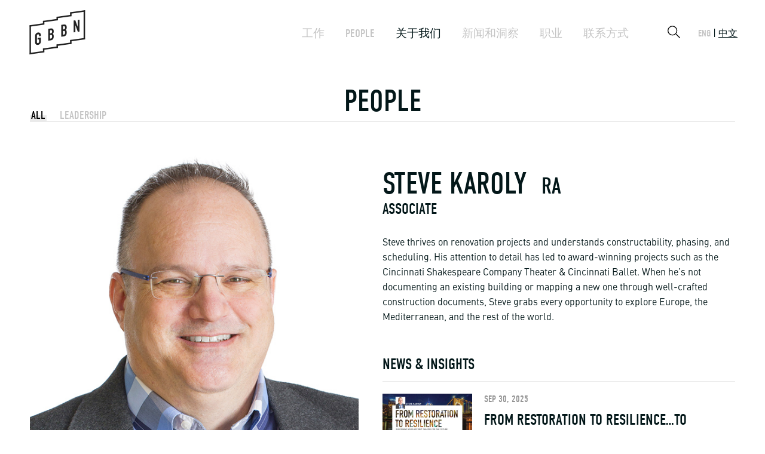

--- FILE ---
content_type: text/html; charset=UTF-8
request_url: https://www.gbbn.com/zh/people/steve-karoly/
body_size: 20502
content:
<!doctype html>
<html lang="zh-Hans">
<head>
	<meta charset="UTF-8">
	<meta name="viewport" content="width=device-width, initial-scale=1">
	<link rel="profile" href="http://gmpg.org/xfn/11">
	<meta name='robots' content='index, follow, max-image-preview:large, max-snippet:-1, max-video-preview:-1' />
	<style>img:is([sizes="auto" i], [sizes^="auto," i]) { contain-intrinsic-size: 3000px 1500px }</style>
	
	<!-- This site is optimized with the Yoast SEO plugin v22.3 - https://yoast.com/wordpress/plugins/seo/ -->
	<title>GBBN | People</title>
	<meta name="description" content="Get to know us" />
	<link rel="canonical" href="https://www.gbbn.com/people/steve-karoly/" />
	<meta property="og:locale" content="zh_CN" />
	<meta property="og:type" content="article" />
	<meta property="og:title" content="GBBN | People" />
	<meta property="og:description" content="Get to know us" />
	<meta property="og:url" content="https://www.gbbn.com/people/steve-karoly/" />
	<meta property="og:site_name" content="GBBN" />
	<meta property="article:publisher" content="https://www.facebook.com/GBBNArchitects/" />
	<meta property="article:modified_time" content="2025-12-04T16:57:40+00:00" />
	<meta property="og:image" content="https://www.gbbn.com/wp-content/uploads/2018/04/logo.jpg" />
	<meta property="og:image:width" content="1920" />
	<meta property="og:image:height" content="1467" />
	<meta property="og:image:type" content="image/jpeg" />
	<meta name="twitter:card" content="summary_large_image" />
	<meta name="twitter:site" content="@GBBNArchitects" />
	<meta name="twitter:label1" content="预计阅读时间" />
	<meta name="twitter:data1" content="1 分" />
	<script type="application/ld+json" class="yoast-schema-graph">{"@context":"https://schema.org","@graph":[{"@type":"WebPage","@id":"https://www.gbbn.com/people/steve-karoly/","url":"https://www.gbbn.com/people/steve-karoly/","name":"GBBN | People","isPartOf":{"@id":"https://www.gbbn.com/#website"},"datePublished":"2018-04-09T18:51:58+00:00","dateModified":"2025-12-04T16:57:40+00:00","description":"Get to know us","breadcrumb":{"@id":"https://www.gbbn.com/people/steve-karoly/#breadcrumb"},"inLanguage":"zh-Hans","potentialAction":[{"@type":"ReadAction","target":["https://www.gbbn.com/people/steve-karoly/"]}]},{"@type":"BreadcrumbList","@id":"https://www.gbbn.com/people/steve-karoly/#breadcrumb","itemListElement":[{"@type":"ListItem","position":1,"name":"Home","item":"https://www.gbbn.com/"},{"@type":"ListItem","position":2,"name":"People","item":"https://www.gbbn.com/people/"},{"@type":"ListItem","position":3,"name":"Steve Karoly"}]},{"@type":"WebSite","@id":"https://www.gbbn.com/#website","url":"https://www.gbbn.com/","name":"GBBN","description":"","publisher":{"@id":"https://www.gbbn.com/#organization"},"potentialAction":[{"@type":"SearchAction","target":{"@type":"EntryPoint","urlTemplate":"https://www.gbbn.com/?s={search_term_string}"},"query-input":"required name=search_term_string"}],"inLanguage":"zh-Hans"},{"@type":"Organization","@id":"https://www.gbbn.com/#organization","name":"GBBN","url":"https://www.gbbn.com/","logo":{"@type":"ImageObject","inLanguage":"zh-Hans","@id":"https://www.gbbn.com/#/schema/logo/image/","url":"https://www.gbbn.com/wp-content/uploads/2018/04/logo.jpg","contentUrl":"https://www.gbbn.com/wp-content/uploads/2018/04/logo.jpg","width":1920,"height":1467,"caption":"GBBN"},"image":{"@id":"https://www.gbbn.com/#/schema/logo/image/"},"sameAs":["https://www.facebook.com/GBBNArchitects/","https://twitter.com/GBBNArchitects","https://www.instagram.com/gbbnarchitects","https://www.linkedin.com/company/gbbn-architects","https://www.youtube.com/channel/UC3F2nrFodN5cQhX60Yj5unA"]}]}</script>
	<!-- / Yoast SEO plugin. -->


<link rel='dns-prefetch' href='//use.typekit.net' />
<link rel="alternate" type="application/rss+xml" title="GBBN &raquo; Feed" href="https://www.gbbn.com/zh/feed/" />
<link rel="alternate" type="application/rss+xml" title="GBBN &raquo; 评论 Feed" href="https://www.gbbn.com/zh/comments/feed/" />
		<!-- This site uses the Google Analytics by MonsterInsights plugin v9.11.1 - Using Analytics tracking - https://www.monsterinsights.com/ -->
							<script src="//www.googletagmanager.com/gtag/js?id=G-TF117CM66Q"  data-cfasync="false" data-wpfc-render="false" type="text/javascript" async></script>
			<script data-cfasync="false" data-wpfc-render="false" type="text/javascript">
				var mi_version = '9.11.1';
				var mi_track_user = true;
				var mi_no_track_reason = '';
								var MonsterInsightsDefaultLocations = {"page_location":"https:\/\/www.gbbn.com\/zh\/people\/steve-karoly\/"};
								MonsterInsightsDefaultLocations.page_location = window.location.href;
								if ( typeof MonsterInsightsPrivacyGuardFilter === 'function' ) {
					var MonsterInsightsLocations = (typeof MonsterInsightsExcludeQuery === 'object') ? MonsterInsightsPrivacyGuardFilter( MonsterInsightsExcludeQuery ) : MonsterInsightsPrivacyGuardFilter( MonsterInsightsDefaultLocations );
				} else {
					var MonsterInsightsLocations = (typeof MonsterInsightsExcludeQuery === 'object') ? MonsterInsightsExcludeQuery : MonsterInsightsDefaultLocations;
				}

								var disableStrs = [
										'ga-disable-G-TF117CM66Q',
									];

				/* Function to detect opted out users */
				function __gtagTrackerIsOptedOut() {
					for (var index = 0; index < disableStrs.length; index++) {
						if (document.cookie.indexOf(disableStrs[index] + '=true') > -1) {
							return true;
						}
					}

					return false;
				}

				/* Disable tracking if the opt-out cookie exists. */
				if (__gtagTrackerIsOptedOut()) {
					for (var index = 0; index < disableStrs.length; index++) {
						window[disableStrs[index]] = true;
					}
				}

				/* Opt-out function */
				function __gtagTrackerOptout() {
					for (var index = 0; index < disableStrs.length; index++) {
						document.cookie = disableStrs[index] + '=true; expires=Thu, 31 Dec 2099 23:59:59 UTC; path=/';
						window[disableStrs[index]] = true;
					}
				}

				if ('undefined' === typeof gaOptout) {
					function gaOptout() {
						__gtagTrackerOptout();
					}
				}
								window.dataLayer = window.dataLayer || [];

				window.MonsterInsightsDualTracker = {
					helpers: {},
					trackers: {},
				};
				if (mi_track_user) {
					function __gtagDataLayer() {
						dataLayer.push(arguments);
					}

					function __gtagTracker(type, name, parameters) {
						if (!parameters) {
							parameters = {};
						}

						if (parameters.send_to) {
							__gtagDataLayer.apply(null, arguments);
							return;
						}

						if (type === 'event') {
														parameters.send_to = monsterinsights_frontend.v4_id;
							var hookName = name;
							if (typeof parameters['event_category'] !== 'undefined') {
								hookName = parameters['event_category'] + ':' + name;
							}

							if (typeof MonsterInsightsDualTracker.trackers[hookName] !== 'undefined') {
								MonsterInsightsDualTracker.trackers[hookName](parameters);
							} else {
								__gtagDataLayer('event', name, parameters);
							}
							
						} else {
							__gtagDataLayer.apply(null, arguments);
						}
					}

					__gtagTracker('js', new Date());
					__gtagTracker('set', {
						'developer_id.dZGIzZG': true,
											});
					if ( MonsterInsightsLocations.page_location ) {
						__gtagTracker('set', MonsterInsightsLocations);
					}
										__gtagTracker('config', 'G-TF117CM66Q', {"forceSSL":"true"} );
										window.gtag = __gtagTracker;										(function () {
						/* https://developers.google.com/analytics/devguides/collection/analyticsjs/ */
						/* ga and __gaTracker compatibility shim. */
						var noopfn = function () {
							return null;
						};
						var newtracker = function () {
							return new Tracker();
						};
						var Tracker = function () {
							return null;
						};
						var p = Tracker.prototype;
						p.get = noopfn;
						p.set = noopfn;
						p.send = function () {
							var args = Array.prototype.slice.call(arguments);
							args.unshift('send');
							__gaTracker.apply(null, args);
						};
						var __gaTracker = function () {
							var len = arguments.length;
							if (len === 0) {
								return;
							}
							var f = arguments[len - 1];
							if (typeof f !== 'object' || f === null || typeof f.hitCallback !== 'function') {
								if ('send' === arguments[0]) {
									var hitConverted, hitObject = false, action;
									if ('event' === arguments[1]) {
										if ('undefined' !== typeof arguments[3]) {
											hitObject = {
												'eventAction': arguments[3],
												'eventCategory': arguments[2],
												'eventLabel': arguments[4],
												'value': arguments[5] ? arguments[5] : 1,
											}
										}
									}
									if ('pageview' === arguments[1]) {
										if ('undefined' !== typeof arguments[2]) {
											hitObject = {
												'eventAction': 'page_view',
												'page_path': arguments[2],
											}
										}
									}
									if (typeof arguments[2] === 'object') {
										hitObject = arguments[2];
									}
									if (typeof arguments[5] === 'object') {
										Object.assign(hitObject, arguments[5]);
									}
									if ('undefined' !== typeof arguments[1].hitType) {
										hitObject = arguments[1];
										if ('pageview' === hitObject.hitType) {
											hitObject.eventAction = 'page_view';
										}
									}
									if (hitObject) {
										action = 'timing' === arguments[1].hitType ? 'timing_complete' : hitObject.eventAction;
										hitConverted = mapArgs(hitObject);
										__gtagTracker('event', action, hitConverted);
									}
								}
								return;
							}

							function mapArgs(args) {
								var arg, hit = {};
								var gaMap = {
									'eventCategory': 'event_category',
									'eventAction': 'event_action',
									'eventLabel': 'event_label',
									'eventValue': 'event_value',
									'nonInteraction': 'non_interaction',
									'timingCategory': 'event_category',
									'timingVar': 'name',
									'timingValue': 'value',
									'timingLabel': 'event_label',
									'page': 'page_path',
									'location': 'page_location',
									'title': 'page_title',
									'referrer' : 'page_referrer',
								};
								for (arg in args) {
																		if (!(!args.hasOwnProperty(arg) || !gaMap.hasOwnProperty(arg))) {
										hit[gaMap[arg]] = args[arg];
									} else {
										hit[arg] = args[arg];
									}
								}
								return hit;
							}

							try {
								f.hitCallback();
							} catch (ex) {
							}
						};
						__gaTracker.create = newtracker;
						__gaTracker.getByName = newtracker;
						__gaTracker.getAll = function () {
							return [];
						};
						__gaTracker.remove = noopfn;
						__gaTracker.loaded = true;
						window['__gaTracker'] = __gaTracker;
					})();
									} else {
										console.log("");
					(function () {
						function __gtagTracker() {
							return null;
						}

						window['__gtagTracker'] = __gtagTracker;
						window['gtag'] = __gtagTracker;
					})();
									}
			</script>
							<!-- / Google Analytics by MonsterInsights -->
		<script type="text/javascript">
/* <![CDATA[ */
window._wpemojiSettings = {"baseUrl":"https:\/\/s.w.org\/images\/core\/emoji\/16.0.1\/72x72\/","ext":".png","svgUrl":"https:\/\/s.w.org\/images\/core\/emoji\/16.0.1\/svg\/","svgExt":".svg","source":{"concatemoji":"https:\/\/www.gbbn.com\/wp-includes\/js\/wp-emoji-release.min.js?ver=6.8.3"}};
/*! This file is auto-generated */
!function(s,n){var o,i,e;function c(e){try{var t={supportTests:e,timestamp:(new Date).valueOf()};sessionStorage.setItem(o,JSON.stringify(t))}catch(e){}}function p(e,t,n){e.clearRect(0,0,e.canvas.width,e.canvas.height),e.fillText(t,0,0);var t=new Uint32Array(e.getImageData(0,0,e.canvas.width,e.canvas.height).data),a=(e.clearRect(0,0,e.canvas.width,e.canvas.height),e.fillText(n,0,0),new Uint32Array(e.getImageData(0,0,e.canvas.width,e.canvas.height).data));return t.every(function(e,t){return e===a[t]})}function u(e,t){e.clearRect(0,0,e.canvas.width,e.canvas.height),e.fillText(t,0,0);for(var n=e.getImageData(16,16,1,1),a=0;a<n.data.length;a++)if(0!==n.data[a])return!1;return!0}function f(e,t,n,a){switch(t){case"flag":return n(e,"\ud83c\udff3\ufe0f\u200d\u26a7\ufe0f","\ud83c\udff3\ufe0f\u200b\u26a7\ufe0f")?!1:!n(e,"\ud83c\udde8\ud83c\uddf6","\ud83c\udde8\u200b\ud83c\uddf6")&&!n(e,"\ud83c\udff4\udb40\udc67\udb40\udc62\udb40\udc65\udb40\udc6e\udb40\udc67\udb40\udc7f","\ud83c\udff4\u200b\udb40\udc67\u200b\udb40\udc62\u200b\udb40\udc65\u200b\udb40\udc6e\u200b\udb40\udc67\u200b\udb40\udc7f");case"emoji":return!a(e,"\ud83e\udedf")}return!1}function g(e,t,n,a){var r="undefined"!=typeof WorkerGlobalScope&&self instanceof WorkerGlobalScope?new OffscreenCanvas(300,150):s.createElement("canvas"),o=r.getContext("2d",{willReadFrequently:!0}),i=(o.textBaseline="top",o.font="600 32px Arial",{});return e.forEach(function(e){i[e]=t(o,e,n,a)}),i}function t(e){var t=s.createElement("script");t.src=e,t.defer=!0,s.head.appendChild(t)}"undefined"!=typeof Promise&&(o="wpEmojiSettingsSupports",i=["flag","emoji"],n.supports={everything:!0,everythingExceptFlag:!0},e=new Promise(function(e){s.addEventListener("DOMContentLoaded",e,{once:!0})}),new Promise(function(t){var n=function(){try{var e=JSON.parse(sessionStorage.getItem(o));if("object"==typeof e&&"number"==typeof e.timestamp&&(new Date).valueOf()<e.timestamp+604800&&"object"==typeof e.supportTests)return e.supportTests}catch(e){}return null}();if(!n){if("undefined"!=typeof Worker&&"undefined"!=typeof OffscreenCanvas&&"undefined"!=typeof URL&&URL.createObjectURL&&"undefined"!=typeof Blob)try{var e="postMessage("+g.toString()+"("+[JSON.stringify(i),f.toString(),p.toString(),u.toString()].join(",")+"));",a=new Blob([e],{type:"text/javascript"}),r=new Worker(URL.createObjectURL(a),{name:"wpTestEmojiSupports"});return void(r.onmessage=function(e){c(n=e.data),r.terminate(),t(n)})}catch(e){}c(n=g(i,f,p,u))}t(n)}).then(function(e){for(var t in e)n.supports[t]=e[t],n.supports.everything=n.supports.everything&&n.supports[t],"flag"!==t&&(n.supports.everythingExceptFlag=n.supports.everythingExceptFlag&&n.supports[t]);n.supports.everythingExceptFlag=n.supports.everythingExceptFlag&&!n.supports.flag,n.DOMReady=!1,n.readyCallback=function(){n.DOMReady=!0}}).then(function(){return e}).then(function(){var e;n.supports.everything||(n.readyCallback(),(e=n.source||{}).concatemoji?t(e.concatemoji):e.wpemoji&&e.twemoji&&(t(e.twemoji),t(e.wpemoji)))}))}((window,document),window._wpemojiSettings);
/* ]]> */
</script>
<link rel='stylesheet' id='momentopress-css' href='https://www.gbbn.com/wp-content/plugins/cmyee-momentopress/css/momentopress.css?ver=6.8.3' type='text/css' media='all' />
<link rel='stylesheet' id='sbi_styles-css' href='https://www.gbbn.com/wp-content/plugins/instagram-feed-pro/css/sbi-styles.min.css?ver=6.5.1' type='text/css' media='all' />
<style id='wp-emoji-styles-inline-css' type='text/css'>

	img.wp-smiley, img.emoji {
		display: inline !important;
		border: none !important;
		box-shadow: none !important;
		height: 1em !important;
		width: 1em !important;
		margin: 0 0.07em !important;
		vertical-align: -0.1em !important;
		background: none !important;
		padding: 0 !important;
	}
</style>
<link rel='stylesheet' id='wp-block-library-css' href='https://www.gbbn.com/wp-includes/css/dist/block-library/style.min.css?ver=6.8.3' type='text/css' media='all' />
<style id='classic-theme-styles-inline-css' type='text/css'>
/*! This file is auto-generated */
.wp-block-button__link{color:#fff;background-color:#32373c;border-radius:9999px;box-shadow:none;text-decoration:none;padding:calc(.667em + 2px) calc(1.333em + 2px);font-size:1.125em}.wp-block-file__button{background:#32373c;color:#fff;text-decoration:none}
</style>
<style id='global-styles-inline-css' type='text/css'>
:root{--wp--preset--aspect-ratio--square: 1;--wp--preset--aspect-ratio--4-3: 4/3;--wp--preset--aspect-ratio--3-4: 3/4;--wp--preset--aspect-ratio--3-2: 3/2;--wp--preset--aspect-ratio--2-3: 2/3;--wp--preset--aspect-ratio--16-9: 16/9;--wp--preset--aspect-ratio--9-16: 9/16;--wp--preset--color--black: #000000;--wp--preset--color--cyan-bluish-gray: #abb8c3;--wp--preset--color--white: #ffffff;--wp--preset--color--pale-pink: #f78da7;--wp--preset--color--vivid-red: #cf2e2e;--wp--preset--color--luminous-vivid-orange: #ff6900;--wp--preset--color--luminous-vivid-amber: #fcb900;--wp--preset--color--light-green-cyan: #7bdcb5;--wp--preset--color--vivid-green-cyan: #00d084;--wp--preset--color--pale-cyan-blue: #8ed1fc;--wp--preset--color--vivid-cyan-blue: #0693e3;--wp--preset--color--vivid-purple: #9b51e0;--wp--preset--gradient--vivid-cyan-blue-to-vivid-purple: linear-gradient(135deg,rgba(6,147,227,1) 0%,rgb(155,81,224) 100%);--wp--preset--gradient--light-green-cyan-to-vivid-green-cyan: linear-gradient(135deg,rgb(122,220,180) 0%,rgb(0,208,130) 100%);--wp--preset--gradient--luminous-vivid-amber-to-luminous-vivid-orange: linear-gradient(135deg,rgba(252,185,0,1) 0%,rgba(255,105,0,1) 100%);--wp--preset--gradient--luminous-vivid-orange-to-vivid-red: linear-gradient(135deg,rgba(255,105,0,1) 0%,rgb(207,46,46) 100%);--wp--preset--gradient--very-light-gray-to-cyan-bluish-gray: linear-gradient(135deg,rgb(238,238,238) 0%,rgb(169,184,195) 100%);--wp--preset--gradient--cool-to-warm-spectrum: linear-gradient(135deg,rgb(74,234,220) 0%,rgb(151,120,209) 20%,rgb(207,42,186) 40%,rgb(238,44,130) 60%,rgb(251,105,98) 80%,rgb(254,248,76) 100%);--wp--preset--gradient--blush-light-purple: linear-gradient(135deg,rgb(255,206,236) 0%,rgb(152,150,240) 100%);--wp--preset--gradient--blush-bordeaux: linear-gradient(135deg,rgb(254,205,165) 0%,rgb(254,45,45) 50%,rgb(107,0,62) 100%);--wp--preset--gradient--luminous-dusk: linear-gradient(135deg,rgb(255,203,112) 0%,rgb(199,81,192) 50%,rgb(65,88,208) 100%);--wp--preset--gradient--pale-ocean: linear-gradient(135deg,rgb(255,245,203) 0%,rgb(182,227,212) 50%,rgb(51,167,181) 100%);--wp--preset--gradient--electric-grass: linear-gradient(135deg,rgb(202,248,128) 0%,rgb(113,206,126) 100%);--wp--preset--gradient--midnight: linear-gradient(135deg,rgb(2,3,129) 0%,rgb(40,116,252) 100%);--wp--preset--font-size--small: 13px;--wp--preset--font-size--medium: 20px;--wp--preset--font-size--large: 36px;--wp--preset--font-size--x-large: 42px;--wp--preset--spacing--20: 0.44rem;--wp--preset--spacing--30: 0.67rem;--wp--preset--spacing--40: 1rem;--wp--preset--spacing--50: 1.5rem;--wp--preset--spacing--60: 2.25rem;--wp--preset--spacing--70: 3.38rem;--wp--preset--spacing--80: 5.06rem;--wp--preset--shadow--natural: 6px 6px 9px rgba(0, 0, 0, 0.2);--wp--preset--shadow--deep: 12px 12px 50px rgba(0, 0, 0, 0.4);--wp--preset--shadow--sharp: 6px 6px 0px rgba(0, 0, 0, 0.2);--wp--preset--shadow--outlined: 6px 6px 0px -3px rgba(255, 255, 255, 1), 6px 6px rgba(0, 0, 0, 1);--wp--preset--shadow--crisp: 6px 6px 0px rgba(0, 0, 0, 1);}:where(.is-layout-flex){gap: 0.5em;}:where(.is-layout-grid){gap: 0.5em;}body .is-layout-flex{display: flex;}.is-layout-flex{flex-wrap: wrap;align-items: center;}.is-layout-flex > :is(*, div){margin: 0;}body .is-layout-grid{display: grid;}.is-layout-grid > :is(*, div){margin: 0;}:where(.wp-block-columns.is-layout-flex){gap: 2em;}:where(.wp-block-columns.is-layout-grid){gap: 2em;}:where(.wp-block-post-template.is-layout-flex){gap: 1.25em;}:where(.wp-block-post-template.is-layout-grid){gap: 1.25em;}.has-black-color{color: var(--wp--preset--color--black) !important;}.has-cyan-bluish-gray-color{color: var(--wp--preset--color--cyan-bluish-gray) !important;}.has-white-color{color: var(--wp--preset--color--white) !important;}.has-pale-pink-color{color: var(--wp--preset--color--pale-pink) !important;}.has-vivid-red-color{color: var(--wp--preset--color--vivid-red) !important;}.has-luminous-vivid-orange-color{color: var(--wp--preset--color--luminous-vivid-orange) !important;}.has-luminous-vivid-amber-color{color: var(--wp--preset--color--luminous-vivid-amber) !important;}.has-light-green-cyan-color{color: var(--wp--preset--color--light-green-cyan) !important;}.has-vivid-green-cyan-color{color: var(--wp--preset--color--vivid-green-cyan) !important;}.has-pale-cyan-blue-color{color: var(--wp--preset--color--pale-cyan-blue) !important;}.has-vivid-cyan-blue-color{color: var(--wp--preset--color--vivid-cyan-blue) !important;}.has-vivid-purple-color{color: var(--wp--preset--color--vivid-purple) !important;}.has-black-background-color{background-color: var(--wp--preset--color--black) !important;}.has-cyan-bluish-gray-background-color{background-color: var(--wp--preset--color--cyan-bluish-gray) !important;}.has-white-background-color{background-color: var(--wp--preset--color--white) !important;}.has-pale-pink-background-color{background-color: var(--wp--preset--color--pale-pink) !important;}.has-vivid-red-background-color{background-color: var(--wp--preset--color--vivid-red) !important;}.has-luminous-vivid-orange-background-color{background-color: var(--wp--preset--color--luminous-vivid-orange) !important;}.has-luminous-vivid-amber-background-color{background-color: var(--wp--preset--color--luminous-vivid-amber) !important;}.has-light-green-cyan-background-color{background-color: var(--wp--preset--color--light-green-cyan) !important;}.has-vivid-green-cyan-background-color{background-color: var(--wp--preset--color--vivid-green-cyan) !important;}.has-pale-cyan-blue-background-color{background-color: var(--wp--preset--color--pale-cyan-blue) !important;}.has-vivid-cyan-blue-background-color{background-color: var(--wp--preset--color--vivid-cyan-blue) !important;}.has-vivid-purple-background-color{background-color: var(--wp--preset--color--vivid-purple) !important;}.has-black-border-color{border-color: var(--wp--preset--color--black) !important;}.has-cyan-bluish-gray-border-color{border-color: var(--wp--preset--color--cyan-bluish-gray) !important;}.has-white-border-color{border-color: var(--wp--preset--color--white) !important;}.has-pale-pink-border-color{border-color: var(--wp--preset--color--pale-pink) !important;}.has-vivid-red-border-color{border-color: var(--wp--preset--color--vivid-red) !important;}.has-luminous-vivid-orange-border-color{border-color: var(--wp--preset--color--luminous-vivid-orange) !important;}.has-luminous-vivid-amber-border-color{border-color: var(--wp--preset--color--luminous-vivid-amber) !important;}.has-light-green-cyan-border-color{border-color: var(--wp--preset--color--light-green-cyan) !important;}.has-vivid-green-cyan-border-color{border-color: var(--wp--preset--color--vivid-green-cyan) !important;}.has-pale-cyan-blue-border-color{border-color: var(--wp--preset--color--pale-cyan-blue) !important;}.has-vivid-cyan-blue-border-color{border-color: var(--wp--preset--color--vivid-cyan-blue) !important;}.has-vivid-purple-border-color{border-color: var(--wp--preset--color--vivid-purple) !important;}.has-vivid-cyan-blue-to-vivid-purple-gradient-background{background: var(--wp--preset--gradient--vivid-cyan-blue-to-vivid-purple) !important;}.has-light-green-cyan-to-vivid-green-cyan-gradient-background{background: var(--wp--preset--gradient--light-green-cyan-to-vivid-green-cyan) !important;}.has-luminous-vivid-amber-to-luminous-vivid-orange-gradient-background{background: var(--wp--preset--gradient--luminous-vivid-amber-to-luminous-vivid-orange) !important;}.has-luminous-vivid-orange-to-vivid-red-gradient-background{background: var(--wp--preset--gradient--luminous-vivid-orange-to-vivid-red) !important;}.has-very-light-gray-to-cyan-bluish-gray-gradient-background{background: var(--wp--preset--gradient--very-light-gray-to-cyan-bluish-gray) !important;}.has-cool-to-warm-spectrum-gradient-background{background: var(--wp--preset--gradient--cool-to-warm-spectrum) !important;}.has-blush-light-purple-gradient-background{background: var(--wp--preset--gradient--blush-light-purple) !important;}.has-blush-bordeaux-gradient-background{background: var(--wp--preset--gradient--blush-bordeaux) !important;}.has-luminous-dusk-gradient-background{background: var(--wp--preset--gradient--luminous-dusk) !important;}.has-pale-ocean-gradient-background{background: var(--wp--preset--gradient--pale-ocean) !important;}.has-electric-grass-gradient-background{background: var(--wp--preset--gradient--electric-grass) !important;}.has-midnight-gradient-background{background: var(--wp--preset--gradient--midnight) !important;}.has-small-font-size{font-size: var(--wp--preset--font-size--small) !important;}.has-medium-font-size{font-size: var(--wp--preset--font-size--medium) !important;}.has-large-font-size{font-size: var(--wp--preset--font-size--large) !important;}.has-x-large-font-size{font-size: var(--wp--preset--font-size--x-large) !important;}
:where(.wp-block-post-template.is-layout-flex){gap: 1.25em;}:where(.wp-block-post-template.is-layout-grid){gap: 1.25em;}
:where(.wp-block-columns.is-layout-flex){gap: 2em;}:where(.wp-block-columns.is-layout-grid){gap: 2em;}
:root :where(.wp-block-pullquote){font-size: 1.5em;line-height: 1.6;}
</style>
<link rel='stylesheet' id='tf-fontawesome-4-css' href='https://www.gbbn.com/wp-content/plugins/beaf-before-and-after-gallery/assets/libs/font-awesome/fontawesome4/css/font-awesome.min.css?ver=1.1.0' type='text/css' media='all' />
<link rel='stylesheet' id='tf-fontawesome-5-css' href='https://www.gbbn.com/wp-content/plugins/beaf-before-and-after-gallery/assets/libs/font-awesome/fontawesome5/css/all.min.css?ver=1.1.0' type='text/css' media='all' />
<link rel='stylesheet' id='tf-fontawesome-6-css' href='https://www.gbbn.com/wp-content/plugins/beaf-before-and-after-gallery/assets/libs/font-awesome/fontawesome6/css/all.min.css?ver=1.1.0' type='text/css' media='all' />
<link rel='stylesheet' id='tf-remixicon-css' href='https://www.gbbn.com/wp-content/plugins/beaf-before-and-after-gallery/assets/libs/remixicon/remixicon.css?ver=1.1.0' type='text/css' media='all' />
<link rel='stylesheet' id='contact-form-7-css' href='https://www.gbbn.com/wp-content/plugins/contact-form-7/includes/css/styles.css?ver=5.9.3' type='text/css' media='all' />
<link rel='stylesheet' id='gbbn-style-css' href='https://www.gbbn.com/wp-content/themes/gbbn/style.css?ver=1.0.0.1745428440' type='text/css' media='all' />
<link rel='stylesheet' id='typekit-css' href='https://use.typekit.net/qiw2tfc.css?ver=6.8.3' type='text/css' media='all' />
<link rel='stylesheet' id='bafg_twentytwenty-css' href='https://www.gbbn.com/wp-content/plugins/beaf-before-and-after-gallery/assets/css/twentytwenty.css?ver=4.5.6' type='text/css' media='all' />
<link rel='stylesheet' id='bafg-style-css' href='https://www.gbbn.com/wp-content/plugins/beaf-before-and-after-gallery/assets/css/bafg-style.css?ver=4.5.6' type='text/css' media='all' />
<script type="text/javascript" src="https://www.gbbn.com/wp-content/plugins/google-analytics-for-wordpress/assets/js/frontend-gtag.min.js?ver=9.11.1" id="monsterinsights-frontend-script-js" async="async" data-wp-strategy="async"></script>
<script data-cfasync="false" data-wpfc-render="false" type="text/javascript" id='monsterinsights-frontend-script-js-extra'>/* <![CDATA[ */
var monsterinsights_frontend = {"js_events_tracking":"true","download_extensions":"doc,pdf,ppt,zip,xls,docx,pptx,xlsx","inbound_paths":"[]","home_url":"https:\/\/www.gbbn.com\/zh","hash_tracking":"false","v4_id":"G-TF117CM66Q"};/* ]]> */
</script>
<script type="text/javascript" src="https://www.gbbn.com/wp-includes/js/jquery/jquery.min.js?ver=3.7.1" id="jquery-core-js"></script>
<script type="text/javascript" src="https://www.gbbn.com/wp-includes/js/jquery/jquery-migrate.min.js?ver=3.4.1" id="jquery-migrate-js"></script>
<script type="text/javascript" src="https://www.gbbn.com/wp-content/plugins/beaf-before-and-after-gallery/assets/js/jquery.event.move.js?ver=4.5.6" id="eventMove-js"></script>
<script type="text/javascript" src="https://www.gbbn.com/wp-content/plugins/beaf-before-and-after-gallery/assets/js/jquery.twentytwenty.js?ver=4.5.6" id="bafg_twentytwenty-js"></script>
<link rel="https://api.w.org/" href="https://www.gbbn.com/zh/wp-json/" /><link rel="alternate" title="JSON" type="application/json" href="https://www.gbbn.com/zh/wp-json/wp/v2/people/1481" /><link rel="EditURI" type="application/rsd+xml" title="RSD" href="https://www.gbbn.com/xmlrpc.php?rsd" />
<link rel='shortlink' href='https://www.gbbn.com/zh/?p=1481' />
<link rel="alternate" title="oEmbed (JSON)" type="application/json+oembed" href="https://www.gbbn.com/zh/wp-json/oembed/1.0/embed?url=https%3A%2F%2Fwww.gbbn.com%2Fzh%2Fpeople%2Fsteve-karoly%2F" />
<link rel="alternate" title="oEmbed (XML)" type="text/xml+oembed" href="https://www.gbbn.com/zh/wp-json/oembed/1.0/embed?url=https%3A%2F%2Fwww.gbbn.com%2Fzh%2Fpeople%2Fsteve-karoly%2F&#038;format=xml" />
<style type="text/css">
.qtranxs_flag_en {background-image: url(http://gbbnarchitects.wpengine.com/wp-content/plugins/qtranslate-x/flags/gb.png); background-repeat: no-repeat;}
.qtranxs_flag_zh {background-image: url(http://gbbnarchitects.wpengine.com/wp-content/plugins/qtranslate-x/flags/cn.png); background-repeat: no-repeat;}
</style>
<link hreflang="en" href="https://www.gbbn.com/en/people/steve-karoly/" rel="alternate" />
<link hreflang="zh" href="https://www.gbbn.com/zh/people/steve-karoly/" rel="alternate" />
<link hreflang="x-default" href="https://www.gbbn.com/people/steve-karoly/" rel="alternate" />
<meta name="generator" content="qTranslate-XT 3.6.2" />
<link rel="icon" href="https://www.gbbn.com/wp-content/uploads/2018/04/cropped-GBBN-Logo-FAVICON_GBBN-Logo-32x32.png" sizes="32x32" />
<link rel="icon" href="https://www.gbbn.com/wp-content/uploads/2018/04/cropped-GBBN-Logo-FAVICON_GBBN-Logo-192x192.png" sizes="192x192" />
<link rel="apple-touch-icon" href="https://www.gbbn.com/wp-content/uploads/2018/04/cropped-GBBN-Logo-FAVICON_GBBN-Logo-180x180.png" />
<meta name="msapplication-TileImage" content="https://www.gbbn.com/wp-content/uploads/2018/04/cropped-GBBN-Logo-FAVICON_GBBN-Logo-270x270.png" />
		<style type="text/css" id="wp-custom-css">
			.offices__image {
    padding: 20px;
    width: 300px;
    box-sizing: border-box;
    margin: -10px;
}		</style>
		<style id="wpforms-css-vars-root">
				:root {
					--wpforms-field-border-radius: 3px;
--wpforms-field-background-color: #ffffff;
--wpforms-field-border-color: rgba( 0, 0, 0, 0.25 );
--wpforms-field-text-color: rgba( 0, 0, 0, 0.7 );
--wpforms-label-color: rgba( 0, 0, 0, 0.85 );
--wpforms-label-sublabel-color: rgba( 0, 0, 0, 0.55 );
--wpforms-label-error-color: #d63637;
--wpforms-button-border-radius: 3px;
--wpforms-button-background-color: #066aab;
--wpforms-button-text-color: #ffffff;
--wpforms-page-break-color: #066aab;
--wpforms-field-size-input-height: 43px;
--wpforms-field-size-input-spacing: 15px;
--wpforms-field-size-font-size: 16px;
--wpforms-field-size-line-height: 19px;
--wpforms-field-size-padding-h: 14px;
--wpforms-field-size-checkbox-size: 16px;
--wpforms-field-size-sublabel-spacing: 5px;
--wpforms-field-size-icon-size: 1;
--wpforms-label-size-font-size: 16px;
--wpforms-label-size-line-height: 19px;
--wpforms-label-size-sublabel-font-size: 14px;
--wpforms-label-size-sublabel-line-height: 17px;
--wpforms-button-size-font-size: 17px;
--wpforms-button-size-height: 41px;
--wpforms-button-size-padding-h: 15px;
--wpforms-button-size-margin-top: 10px;

				}
			</style></head>

<body class="wp-singular people-template-default single single-people postid-1481 wp-custom-logo wp-theme-gbbn" id="body">
<div class="site" id="page" >
	<div class="site-content" id="content">
		<a class="skip-link screen-reader-text" href="#content">Skip to content</a>

		<header class="header menu--show">
			<div class="header__branding header__branding--black">
				<a href="https://www.gbbn.com/zh/" rel="home">
					<span class="branding--default"><img src="https://www.gbbn.com/wp-content/themes/gbbn/images/logo-black.gif"></span>
					<span class="branding--hover"><img src="https://www.gbbn.com/wp-content/themes/gbbn/images/logo-flag-black.gif"></span>
				</a>
			</div>

			<div class="header__branding header__branding--white">
				<a href="https://www.gbbn.com/zh/" rel="home">
					<span class="branding--default"><img src="https://www.gbbn.com/wp-content/themes/gbbn/images/logo-white.gif"></span>
					<span class="branding--hover"><img src="https://www.gbbn.com/wp-content/themes/gbbn/images/logo-flag-white.gif"></span>
				</a>
			</div>

			<button class="header__toggle" id="navigation-toggle" alt="Menu" data-xbutton='<svg version="1.1" xmlns="http://www.w3.org/2000/svg" xmlns:xlink="http://www.w3.org/1999/xlink" viewBox="0 0 16.6 16.6" width="28px" height="28px">
<style type="text/css">
	.st0{clip-path:url(#SVGID_4_);}
	.st1{opacity:0.3;}
	.st2{fill:#FFFFFF;}
	.st3{display:none;fill:#FFFFFF;}
	.st4{fill:none;stroke:#020202;stroke-width:0.25;stroke-miterlimit:10;}
	.st5{fill:none;stroke:#605F60;stroke-width:0.25;stroke-miterlimit:10;}
	.st6{fill:#020202;}
	.st7{clip-path:url(#SVGID_8_);}
	.st8{fill:none;stroke:#000000;stroke-width:2;stroke-miterlimit:10;}
	.st9{fill:#F30B0B;}
	.st10{clip-path:url(#SVGID_16_);}
	.st11{fill:#0013FF;}
	.st12{fill:none;}
	.st13{fill:#EAEAEA;}
	.st14{fill:none;stroke:#000000;stroke-width:1.0671;stroke-miterlimit:10;}
	.st15{fill:none;stroke:#020202;stroke-width:1.0671;stroke-miterlimit:10;}
	.st16{opacity:0.5;}
	.st17{fill:none;stroke:#231F20;stroke-miterlimit:10;}
	.st18{clip-path:url(#SVGID_18_);}
	.st19{clip-path:url(#SVGID_36_);}
	.st20{clip-path:url(#SVGID_40_);}
	.st21{clip-path:url(#SVGID_60_);}
	.st22{clip-path:url(#SVGID_64_);}
	.st23{fill:#808080;}
	.st24{fill:none;stroke:#000000;stroke-width:1.2046;stroke-miterlimit:10;}
	.st25{fill:none;stroke:#000000;stroke-width:1.75;stroke-miterlimit:10;}
	.st26{fill:none;stroke:#000000;stroke-width:3;stroke-miterlimit:10;}
	.st27{fill:none;stroke:#000000;stroke-width:1.5;stroke-miterlimit:10;}
	.st28{fill:none;stroke:#000000;stroke-width:0.9264;stroke-miterlimit:10;}
	.st29{fill:none;stroke:#020202;stroke-width:0.9264;stroke-miterlimit:10;}
	.st30{fill:none;stroke:#000000;stroke-width:0.813;stroke-miterlimit:10;}
	.st31{fill:none;stroke:#020202;stroke-width:0.813;stroke-miterlimit:10;}
	.st32{fill:none;stroke:#000000;stroke-miterlimit:10;}
	.st33{fill:none;stroke:#000000;stroke-width:0.5;stroke-miterlimit:10;}
	.st34{clip-path:url(#SVGID_102_);}
	.st35{clip-path:url(#SVGID_106_);}
	.st36{clip-path:url(#SVGID_128_);}
	.st37{clip-path:url(#SVGID_130_);}
	.st38{clip-path:url(#SVGID_138_);}
	.st39{clip-path:url(#SVGID_154_);}
	.st40{clip-path:url(#SVGID_160_);}
</style>
<g id="Layer_1">
	<g>
		<line class="st33" x1="0.2" y1="0.2" x2="16.4" y2="16.4"/>
		<line class="st33" x1="0.2" y1="0.2" x2="16.4" y2="16.4"/>
		<line class="st33" x1="16.4" y1="0.2" x2="0.2" y2="16.4"/>
	</g>
</g>
<g id="Layer_2">
</g>
<g id="Layer_3">
</g>
<g id="Layer_4">
</g>
</svg>
' aria-controls="primary-menu" aria-expanded="false">Menu</button>

			<nav class="header__navigation" id="site-navigation">
				<div class="header__navigation__main">
					<div class="menu-main-navigation-container"><ul id="primary-menu" class="menu"><li id="menu-item-418" class="menu-item menu-item-type-post_type menu-item-object-page menu-item-418"><a href="https://www.gbbn.com/zh/work-type/">工作</a></li>
<li id="menu-item-281" class="menu-item menu-item-type-post_type_archive menu-item-object-people menu-item-281"><a href="https://www.gbbn.com/zh/people/">People</a></li>
<li id="menu-item-31" class="menu-item menu-item-type-post_type menu-item-object-page menu-item-31"><a href="https://www.gbbn.com/zh/about/">关于我们</a></li>
<li id="menu-item-1176" class="menu-item menu-item-type-post_type menu-item-object-page menu-item-1176"><a href="https://www.gbbn.com/zh/news-insights/">新闻和洞察</a></li>
<li id="menu-item-14905" class="menu-item menu-item-type-post_type menu-item-object-page menu-item-14905"><a href="https://www.gbbn.com/zh/careers/">职业</a></li>
<li id="menu-item-39" class="menu-item menu-item-type-post_type menu-item-object-page menu-item-39"><a href="https://www.gbbn.com/zh/contact/">联系方式</a></li>
</ul></div>				</div>

				<a class="header__navigation__search" href="https://www.gbbn.com/zh/search/"><svg alt="Search" xmlns="http://www.w3.org/2000/svg" viewBox="0 0 31.28 30.88" width="21px" height="21px">
  <defs>
    <style>.a{fill:none;stroke:#000000;stroke-miterlimit:10;stroke-width:2px;}</style>
  </defs>
  <title>Asset 1</title>
  <circle class="a" cx="12.1" cy="12.1" r="11.1" style="fill: none;"/>
  <line class="a" x1="30.58" y1="30.18" x2="21.23" y2="20.83"/>
</svg>
</a>
				<a class="header__navigation__search--alt" href="https://www.gbbn.com/zh/search/">
					Search
				</a>

				<div class="header__navigation__language">
					
<ul class="language-chooser language-chooser-text qtranxs_language_chooser" id="qtranslate-chooser">
<li class="lang-en"><a href="https://www.gbbn.com/en/people/steve-karoly/" hreflang="en" title="English (en)" class="qtranxs_text qtranxs_text_en"><span>English</span></a></li>
<li class="lang-zh active"><a href="https://www.gbbn.com/zh/people/steve-karoly/" hreflang="zh" title="中文 (zh)" class="qtranxs_text qtranxs_text_zh"><span>中文</span></a></li>
</ul><div class="qtranxs_widget_end"></div>
				</div>
			</nav>
		</header>


<div id="primary" class="content-area">
  <main id="main" class="site-main">

    <div class="container">
      <div class="page-heading">
        <h1 class="page-heading__title">People</h1>
        <ul class="page-heading__subcategories">
                      <li class="current-page-item">
              <h4><a href="https://www.gbbn.com/zh/people/">All</a></h3>
            </li>
            <li>
              <h4><a href="https://www.gbbn.com/zh/people-leadership/">Leadership</a></h3>
            </li>
                  </ul>
        <hr />
      </div>

              <div class="person">
          <div class="person__inner--1">
            <img class="person__photo" src="https://www.gbbn.com/wp-content/uploads/2018/04/Steve_karoly_c-2.jpg" />            <p class="person__email"><a href="mailto:skaroly@gbbn.com">skaroly@gbbn.com</a></p>
          </div>

          <div class="person__inner--2">
            <div class="person__inner--2--inner">
              <div class="person__inner--2--inner--title">
                <h1 class="person__name">Steve Karoly</h1>
                <h2 class="person__association">RA</h2>
              </div>
              <div>
                <h3 class="person__position">Associate</h3>
                <p class="person__bio">Steve thrives on renovation projects and understands constructability, phasing, and scheduling.  His attention to detail has led to award-winning projects such as the Cincinnati Shakespeare Company Theater &amp; Cincinnati Ballet. When he’s not documenting an existing building or mapping a new one through well-crafted construction documents, Steve grabs every opportunity to explore Europe, the Mediterranean, and the rest of the world.</p>
              </div>

              
                              <h3 class="person__news--header">News & Insights</h3>
    					    <ul class="person__news">
    					        				            				        <li class="person__news--item">
    									<img src="https://www.gbbn.com/wp-content/uploads/2025/09/LHAT_Karoly_MiniInsight2-300x157.jpg" />    									<h4>Sep 30, 2025</h4>
    									<h3><a href="https://www.gbbn.com/zh/insights/from-restoration-to-resilience-to-brilliance/">From Restoration to Resilience&#8230;to Brilliance!</a></h3>
    				        </li>
    					        				            				        <li class="person__news--item">
    									<img src="https://www.gbbn.com/wp-content/uploads/2020/12/Associate-Principals_Website_Website_Website_Website-300x235.jpg" />    									<h4>Dec 11, 2020</h4>
    									<h3><a href="https://www.gbbn.com/zh/news/meet-our-new-associate-principals-2/">Meet our New Associate Principals</a></h3>
    				        </li>
    					        					    </ul>
    					        					              
                <div class="accent-image" id="accent-image-container">
                  <img id="accent-image" src="https://www.gbbn.com/wp-content/uploads/2018/04/Inspiration_Steve-Karoly2-e1527792875813.jpg" alt=""/>

                                      <small class="caption">“Traveling is the best way I know to recharge my creative batteries. The Neues Museum in Berlin, Germany did not disappoint!” –Steve Karoly</small>
                                  </div>
                          </div>
          </div>
        </div>

                  <div class="people">
            
    	                        <div class="people-person">
                  <a href="https://www.gbbn.com/zh/people/aaron-anderson/">
                    <div class="people-person__photo" style=background-image:url(https://www.gbbn.com/wp-content/uploads/2018/04/Aaron_Anderson_c2.jpg)><span class="people-person__photo__inner"></span></div><div class="people-person__photo--hover" style=background-image:url(https://www.gbbn.com/wp-content/uploads/2018/04/Inspiration_Aaron-Anderson-3000x1800.jpg)><span class="people-person__photo--hover__inner"></span></div>                    <h4 class="people-person__name">Aaron Anderson</h4>
                    <br />
                    <h5 class="people-person__position">Senior Associate</h5>
                  </a>
                  <br />
                  <small class="person__email"><a href="mailto:aanderson@gbbn.com">aanderson@gbbn.com</a></small>
                </div>
    	                         <div class="people-person">
                  <a href="https://www.gbbn.com/zh/people/phil-babinec/">
                    <div class="people-person__photo" style=background-image:url(https://www.gbbn.com/wp-content/uploads/2018/04/Phil_Babinec_c2.jpg)><span class="people-person__photo__inner"></span></div><div class="people-person__photo--hover" style=background-image:url(https://www.gbbn.com/wp-content/uploads/2018/04/Inspiration_Phil-Babinec.jpg)><span class="people-person__photo--hover__inner"></span></div>                    <h4 class="people-person__name">Phil Babinec</h4>
                    <br />
                    <h5 class="people-person__position">Senior Associate</h5>
                  </a>
                  <br />
                  <small class="person__email"><a href="mailto:pbabinec@gbbn.com">pbabinec@gbbn.com</a></small>
                </div>
    	                         <div class="people-person">
                  <a href="https://www.gbbn.com/zh/people/ben-barlage/">
                    <div class="people-person__photo" style=background-image:url(https://www.gbbn.com/wp-content/uploads/2018/04/Ben_Barlage_c2.jpg)><span class="people-person__photo__inner"></span></div><div class="people-person__photo--hover" style=background-image:url(https://www.gbbn.com/wp-content/uploads/2018/04/Inspiration_Ben-Barlage-3000x2253.jpg)><span class="people-person__photo--hover__inner"></span></div>                    <h4 class="people-person__name">Ben Barlage</h4>
                    <br />
                    <h5 class="people-person__position">Senior Associate</h5>
                  </a>
                  <br />
                  <small class="person__email"><a href="mailto:bbarlage@gbbn.com">bbarlage@gbbn.com</a></small>
                </div>
    	                         <div class="people-person">
                  <a href="https://www.gbbn.com/zh/people/ashley-barnes/">
                    <div class="people-person__photo" style=background-image:url(https://www.gbbn.com/wp-content/uploads/2023/04/Ashley_Barnes_c.jpg)><span class="people-person__photo__inner"></span></div><div class="people-person__photo--hover" style=background-image:url(https://www.gbbn.com/wp-content/uploads/2023/04/Inspiration-Photo_Ashley-Barnes.jpg)><span class="people-person__photo--hover__inner"></span></div>                    <h4 class="people-person__name">Ashley Barnes</h4>
                    <br />
                    <h5 class="people-person__position"></h5>
                  </a>
                  <br />
                  <small class="person__email"><a href="mailto:abarnes@gbbn.com">abarnes@gbbn.com</a></small>
                </div>
    	                         <div class="people-person">
                  <a href="https://www.gbbn.com/zh/people/brooke-behnfeldt/">
                    <div class="people-person__photo" style=background-image:url(https://www.gbbn.com/wp-content/uploads/2018/04/Brooke_Behnfeldt_c3.jpg)><span class="people-person__photo__inner"></span></div><div class="people-person__photo--hover" style=background-image:url(https://www.gbbn.com/wp-content/uploads/2018/04/Inspiration_Brooke-Behnfeldt-2250x3000.jpg)><span class="people-person__photo--hover__inner"></span></div>                    <h4 class="people-person__name">Brooke Behnfeldt</h4>
                    <br />
                    <h5 class="people-person__position">Principal</h5>
                  </a>
                  <br />
                  <small class="person__email"><a href="mailto:bbehnfeldt@gbbn.com">bbehnfeldt@gbbn.com</a></small>
                </div>
    	                         <div class="people-person">
                  <a href="https://www.gbbn.com/zh/people/lynn-belhumeur/">
                    <div class="people-person__photo" style=background-image:url(https://www.gbbn.com/wp-content/uploads/2022/04/LynnBelhumeur_600x800.jpg)><span class="people-person__photo__inner"></span></div><div class="people-person__photo--hover" style=background-image:url(https://www.gbbn.com/wp-content/uploads/2022/04/Inspiration_Lynn-Belhumeur.jpg)><span class="people-person__photo--hover__inner"></span></div>                    <h4 class="people-person__name">Lynn Belhumeur</h4>
                    <br />
                    <h5 class="people-person__position">Associate</h5>
                  </a>
                  <br />
                  <small class="person__email"><a href="mailto:lbelhumeur@gbbn.com">lbelhumeur@gbbn.com</a></small>
                </div>
    	                         <div class="people-person">
                  <a href="https://www.gbbn.com/zh/people/meredith-benz/">
                    <div class="people-person__photo" style=background-image:url(https://www.gbbn.com/wp-content/uploads/2022/02/MeredithBenz_600x800.jpg)><span class="people-person__photo__inner"></span></div><div class="people-person__photo--hover" style=background-image:url(https://www.gbbn.com/wp-content/uploads/2022/02/Inspiration_Meredith-Benz.jpg)><span class="people-person__photo--hover__inner"></span></div>                    <h4 class="people-person__name">Meredith Benz</h4>
                    <br />
                    <h5 class="people-person__position">Associate</h5>
                  </a>
                  <br />
                  <small class="person__email"><a href="mailto:mbenz@gbbn.com">mbenz@gbbn.com</a></small>
                </div>
    	                         <div class="people-person">
                  <a href="https://www.gbbn.com/zh/people/hannah-berish/">
                    <div class="people-person__photo" style=background-image:url(https://www.gbbn.com/wp-content/uploads/2021/07/Berish_Hannah_c.jpg)><span class="people-person__photo__inner"></span></div><div class="people-person__photo--hover" style=background-image:url(https://www.gbbn.com/wp-content/uploads/2021/07/Inspiration_Hannah-Berish.jpg)><span class="people-person__photo--hover__inner"></span></div>                    <h4 class="people-person__name">Hannah Berish</h4>
                    <br />
                    <h5 class="people-person__position"></h5>
                  </a>
                  <br />
                  <small class="person__email"><a href="mailto:hberish@gbbn.com">hberish@gbbn.com</a></small>
                </div>
    	                         <div class="people-person">
                  <a href="https://www.gbbn.com/zh/people/sam-bischof/">
                    <div class="people-person__photo" style=background-image:url(https://www.gbbn.com/wp-content/uploads/2023/08/Sam_Bischof_c.jpg)><span class="people-person__photo__inner"></span></div><div class="people-person__photo--hover" style=background-image:url(https://www.gbbn.com/wp-content/uploads/2023/08/Inspiration_Sam-Bischof.jpeg)><span class="people-person__photo--hover__inner"></span></div>                    <h4 class="people-person__name">Sam Bischof</h4>
                    <br />
                    <h5 class="people-person__position"></h5>
                  </a>
                  <br />
                  <small class="person__email"><a href="mailto:sbischof@gbbn.com">sbischof@gbbn.com</a></small>
                </div>
    	                         <div class="people-person">
                  <a href="https://www.gbbn.com/zh/people/chris-bowling/">
                    <div class="people-person__photo" style=background-image:url(https://www.gbbn.com/wp-content/uploads/2018/04/Chris_Bowling_c2.jpg)><span class="people-person__photo__inner"></span></div><div class="people-person__photo--hover" style=background-image:url(https://www.gbbn.com/wp-content/uploads/2018/04/Inspiration_Chris-Bowling.jpg)><span class="people-person__photo--hover__inner"></span></div>                    <h4 class="people-person__name">Chris Bowling</h4>
                    <br />
                    <h5 class="people-person__position">Associate</h5>
                  </a>
                  <br />
                  <small class="person__email"><a href="mailto:cbowling@gbbn.com">cbowling@gbbn.com</a></small>
                </div>
    	                         <div class="people-person">
                  <a href="https://www.gbbn.com/zh/people/alyssa-brandt/">
                    <div class="people-person__photo" style=background-image:url(https://www.gbbn.com/wp-content/uploads/2018/04/Alyssa_Brandt_c.jpg)><span class="people-person__photo__inner"></span></div><div class="people-person__photo--hover" style=background-image:url(https://www.gbbn.com/wp-content/uploads/2018/04/AB.jpg)><span class="people-person__photo--hover__inner"></span></div>                    <h4 class="people-person__name">Alyssa Brandt</h4>
                    <br />
                    <h5 class="people-person__position">Marketing</h5>
                  </a>
                  <br />
                  <small class="person__email"><a href="mailto:abrandt@gbbn.com">abrandt@gbbn.com</a></small>
                </div>
    	                         <div class="people-person">
                  <a href="https://www.gbbn.com/zh/people/chad-burke/">
                    <div class="people-person__photo" style=background-image:url(https://www.gbbn.com/wp-content/uploads/2018/04/Burke-Chad_Cropped_2021.jpg)><span class="people-person__photo__inner"></span></div><div class="people-person__photo--hover" style=background-image:url(https://www.gbbn.com/wp-content/uploads/2018/04/IMG_4941-3000x2250.jpg)><span class="people-person__photo--hover__inner"></span></div>                    <h4 class="people-person__name">Chad Burke</h4>
                    <br />
                    <h5 class="people-person__position">Principal</h5>
                  </a>
                  <br />
                  <small class="person__email"><a href="mailto:cburke@gbbn.com">cburke@gbbn.com</a></small>
                </div>
    	                         <div class="people-person">
                  <a href="https://www.gbbn.com/zh/people/randy-call/">
                    <div class="people-person__photo" style=background-image:url(https://www.gbbn.com/wp-content/uploads/2018/04/Randy_Call_c2.jpg)><span class="people-person__photo__inner"></span></div><div class="people-person__photo--hover" style=background-image:url(https://www.gbbn.com/wp-content/uploads/2018/04/Randy-Call_personal-photo-1688x3000.jpg)><span class="people-person__photo--hover__inner"></span></div>                    <h4 class="people-person__name">Randy  Call</h4>
                    <br />
                    <h5 class="people-person__position">Associate</h5>
                  </a>
                  <br />
                  <small class="person__email"><a href="mailto:rcall@gbbn.com">rcall@gbbn.com</a></small>
                </div>
    	                         <div class="people-person">
                  <a href="https://www.gbbn.com/zh/people/nicholas-cates/">
                    <div class="people-person__photo" style=background-image:url(https://www.gbbn.com/wp-content/uploads/2018/04/Nick_Cates_c2.jpg)><span class="people-person__photo__inner"></span></div><div class="people-person__photo--hover" style=background-image:url(https://www.gbbn.com/wp-content/uploads/2018/04/Inspiration_Nick-Cates.jpg)><span class="people-person__photo--hover__inner"></span></div>                    <h4 class="people-person__name">Nicholas Cates</h4>
                    <br />
                    <h5 class="people-person__position">Associate</h5>
                  </a>
                  <br />
                  <small class="person__email"><a href="mailto:ncates@gbbn.com">ncates@gbbn.com</a></small>
                </div>
    	                         <div class="people-person">
                  <a href="https://www.gbbn.com/zh/people/yu-fan-ivan-cheung/">
                    <div class="people-person__photo" style=background-image:url(https://www.gbbn.com/wp-content/uploads/2018/04/YufanIvanCheung.jpg)><span class="people-person__photo__inner"></span></div><div class="people-person__photo--hover" style=background-image:url(https://www.gbbn.com/wp-content/uploads/2018/04/Inspiration_Ivan-Cheung-3000x1815.jpg)><span class="people-person__photo--hover__inner"></span></div>                    <h4 class="people-person__name">Yu Fan (Ivan) Cheung</h4>
                    <br />
                    <h5 class="people-person__position">Principal</h5>
                  </a>
                  <br />
                  <small class="person__email"><a href="mailto:icheung@gbbn.com">icheung@gbbn.com</a></small>
                </div>
    	                         <div class="people-person">
                  <a href="https://www.gbbn.com/zh/people/sara-chodkowski/">
                    <div class="people-person__photo" style=background-image:url(https://www.gbbn.com/wp-content/uploads/2022/11/SaraChodkowski_c2.jpg)><span class="people-person__photo__inner"></span></div><div class="people-person__photo--hover" style=background-image:url(https://www.gbbn.com/wp-content/uploads/2022/11/Inspiration_Sara_Chodkowski.jpg)><span class="people-person__photo--hover__inner"></span></div>                    <h4 class="people-person__name">Sara Chodkowski</h4>
                    <br />
                    <h5 class="people-person__position"></h5>
                  </a>
                  <br />
                  <small class="person__email"><a href="mailto:schodkowski@gbbn.com">schodkowski@gbbn.com</a></small>
                </div>
    	                         <div class="people-person">
                  <a href="https://www.gbbn.com/zh/people/julia-clements/">
                    <div class="people-person__photo" style=background-image:url(https://www.gbbn.com/wp-content/uploads/2022/10/Julia_Clements_c.jpg)><span class="people-person__photo__inner"></span></div><div class="people-person__photo--hover" style=background-image:url(https://www.gbbn.com/wp-content/uploads/2022/10/Inspiration_Julia-Clements.jpg)><span class="people-person__photo--hover__inner"></span></div>                    <h4 class="people-person__name">Julia Clements</h4>
                    <br />
                    <h5 class="people-person__position"></h5>
                  </a>
                  <br />
                  <small class="person__email"><a href="mailto:jclements@gbbn.com">jclements@gbbn.com</a></small>
                </div>
    	                         <div class="people-person">
                  <a href="https://www.gbbn.com/zh/people/colleen-clifford/">
                    <div class="people-person__photo" style=background-image:url(https://www.gbbn.com/wp-content/uploads/2025/09/R_250820_Colleen_Clifford_medium.jpg)><span class="people-person__photo__inner"></span></div><div class="people-person__photo--hover" style=background-image:url(https://www.gbbn.com/wp-content/uploads/2025/09/20180418_235110800_iOS.jpg)><span class="people-person__photo--hover__inner"></span></div>                    <h4 class="people-person__name">Colleen Clifford</h4>
                    <br />
                    <h5 class="people-person__position"></h5>
                  </a>
                  <br />
                  <small class="person__email"><a href="mailto:cclifford@gbbn.com">cclifford@gbbn.com</a></small>
                </div>
    	                         <div class="people-person">
                  <a href="https://www.gbbn.com/zh/people/mindy-coblentz/">
                    <div class="people-person__photo" style=background-image:url(https://www.gbbn.com/wp-content/uploads/2022/11/MindyCoblentz_c.jpg)><span class="people-person__photo__inner"></span></div><div class="people-person__photo--hover" style=background-image:url(https://www.gbbn.com/wp-content/uploads/2022/11/Inspiration_Mindy-Coblentz.jpg)><span class="people-person__photo--hover__inner"></span></div>                    <h4 class="people-person__name">Mindy Coblentz</h4>
                    <br />
                    <h5 class="people-person__position">Associate</h5>
                  </a>
                  <br />
                  <small class="person__email"><a href="mailto:mcoblentz@gbbn.com">mcoblentz@gbbn.com</a></small>
                </div>
    	                         <div class="people-person">
                  <a href="https://www.gbbn.com/zh/people/jeff-connell/">
                    <div class="people-person__photo" style=background-image:url(https://www.gbbn.com/wp-content/uploads/2018/04/Jeff_Connell_c2-1.jpg)><span class="people-person__photo__inner"></span></div><div class="people-person__photo--hover" style=background-image:url(https://www.gbbn.com/wp-content/uploads/2018/04/Inspiration_Jeff-Connell.jpg)><span class="people-person__photo--hover__inner"></span></div>                    <h4 class="people-person__name">Jeff Connell</h4>
                    <br />
                    <h5 class="people-person__position"></h5>
                  </a>
                  <br />
                  <small class="person__email"><a href="mailto:jconnell@gbbn.com">jconnell@gbbn.com</a></small>
                </div>
    	                         <div class="people-person">
                  <a href="https://www.gbbn.com/zh/people/brad-conner/">
                    <div class="people-person__photo" style=background-image:url(https://www.gbbn.com/wp-content/uploads/2018/04/Brad_Conner_c.jpg)><span class="people-person__photo__inner"></span></div><div class="people-person__photo--hover" style=background-image:url(https://www.gbbn.com/wp-content/uploads/2018/04/Inspiration_Brad-Conner.jpg)><span class="people-person__photo--hover__inner"></span></div>                    <h4 class="people-person__name">Brad Conner</h4>
                    <br />
                    <h5 class="people-person__position">Associate | Chief Financial Officer</h5>
                  </a>
                  <br />
                  <small class="person__email"><a href="mailto:bconner@gbbn.com">bconner@gbbn.com</a></small>
                </div>
    	                         <div class="people-person">
                  <a href="https://www.gbbn.com/zh/people/lynne-cope/">
                    <div class="people-person__photo" style=background-image:url(https://www.gbbn.com/wp-content/uploads/2018/04/Lynne_Cope_c2.jpg)><span class="people-person__photo__inner"></span></div><div class="people-person__photo--hover" style=background-image:url(https://www.gbbn.com/wp-content/uploads/2018/04/Inspiration_Lynne-Cope.jpg)><span class="people-person__photo--hover__inner"></span></div>                    <h4 class="people-person__name">Lynne Cope</h4>
                    <br />
                    <h5 class="people-person__position"></h5>
                  </a>
                  <br />
                  <small class="person__email"><a href="mailto:lcope@gbbn.com">lcope@gbbn.com</a></small>
                </div>
    	                         <div class="people-person">
                  <a href="https://www.gbbn.com/zh/people/erin-corbett/">
                    <div class="people-person__photo" style=background-image:url(https://www.gbbn.com/wp-content/uploads/2021/06/ErinCorbett_600x800.jpg)><span class="people-person__photo__inner"></span></div><div class="people-person__photo--hover" style=background-image:url(https://www.gbbn.com/wp-content/uploads/2021/06/Inspiration_Erin-Corbett.jpg)><span class="people-person__photo--hover__inner"></span></div>                    <h4 class="people-person__name">Erin Corbett</h4>
                    <br />
                    <h5 class="people-person__position"></h5>
                  </a>
                  <br />
                  <small class="person__email"><a href="mailto:ecorbett@gbbn.com">ecorbett@gbbn.com</a></small>
                </div>
    	                         <div class="people-person">
                  <a href="https://www.gbbn.com/zh/people/stefan-cornelis/">
                    <div class="people-person__photo" style=background-image:url(https://www.gbbn.com/wp-content/uploads/2018/04/Stefan_Cornelis_c.jpg)><span class="people-person__photo__inner"></span></div><div class="people-person__photo--hover" style=background-image:url(https://www.gbbn.com/wp-content/uploads/2018/04/Inspiration_Stefan-Cornelis-3000x2250.jpg)><span class="people-person__photo--hover__inner"></span></div>                    <h4 class="people-person__name">Stefan Cornelis</h4>
                    <br />
                    <h5 class="people-person__position">Associate</h5>
                  </a>
                  <br />
                  <small class="person__email"><a href="mailto:scornelis@gbbn.com">scornelis@gbbn.com</a></small>
                </div>
    	                         <div class="people-person">
                  <a href="https://www.gbbn.com/zh/people/sean-cottengim/">
                    <div class="people-person__photo" style=background-image:url(https://www.gbbn.com/wp-content/uploads/2018/04/Sean_Cottengim_c2.jpg)><span class="people-person__photo__inner"></span></div><div class="people-person__photo--hover" style=background-image:url(https://www.gbbn.com/wp-content/uploads/2018/04/Inspiration_Sean-Cottengim.jpg)><span class="people-person__photo--hover__inner"></span></div>                    <h4 class="people-person__name">Sean Cottengim</h4>
                    <br />
                    <h5 class="people-person__position">Associate</h5>
                  </a>
                  <br />
                  <small class="person__email"><a href="mailto:scottengim@gbbn.com">scottengim@gbbn.com</a></small>
                </div>
    	                         <div class="people-person">
                  <a href="https://www.gbbn.com/zh/people/katie-coulson/">
                    <div class="people-person__photo" style=background-image:url(https://www.gbbn.com/wp-content/uploads/2018/04/Katie_Coulson_c2.jpg)><span class="people-person__photo__inner"></span></div><div class="people-person__photo--hover" style=background-image:url(https://www.gbbn.com/wp-content/uploads/2018/04/Inspiration_Katie-Coulson.jpg)><span class="people-person__photo--hover__inner"></span></div>                    <h4 class="people-person__name">Katie Coulson</h4>
                    <br />
                    <h5 class="people-person__position">Associate Principal</h5>
                  </a>
                  <br />
                  <small class="person__email"><a href="mailto:kcoulson@gbbn.com">kcoulson@gbbn.com</a></small>
                </div>
    	                         <div class="people-person">
                  <a href="https://www.gbbn.com/zh/people/zahra-daneshvar/">
                    <div class="people-person__photo" style=background-image:url(https://www.gbbn.com/wp-content/uploads/2023/06/Zahra_Daneshvar_c.jpg)><span class="people-person__photo__inner"></span></div><div class="people-person__photo--hover" style=background-image:url(https://www.gbbn.com/wp-content/uploads/2023/06/Inspiration_Zahra-Daneshvar.jpg)><span class="people-person__photo--hover__inner"></span></div>                    <h4 class="people-person__name">Zahra Daneshvar</h4>
                    <br />
                    <h5 class="people-person__position"></h5>
                  </a>
                  <br />
                  <small class="person__email"><a href="mailto:zdaneshvar@gbbn.com">zdaneshvar@gbbn.com</a></small>
                </div>
    	                         <div class="people-person">
                  <a href="https://www.gbbn.com/zh/people/jessica-dole/">
                    <div class="people-person__photo" style=background-image:url(https://www.gbbn.com/wp-content/uploads/2020/04/Jessic_Dole_Cropped_2021.png)><span class="people-person__photo__inner"></span></div><div class="people-person__photo--hover" style=background-image:url(https://www.gbbn.com/wp-content/uploads/2020/04/Inspiration_Jessica-Dole.png)><span class="people-person__photo--hover__inner"></span></div>                    <h4 class="people-person__name">Jessica Dole</h4>
                    <br />
                    <h5 class="people-person__position">Associate Principal | Director of HR, Learning &amp; Development</h5>
                  </a>
                  <br />
                  <small class="person__email"><a href="mailto:jdole@gbbn.com">jdole@gbbn.com</a></small>
                </div>
    	                         <div class="people-person">
                  <a href="https://www.gbbn.com/zh/people/josh-duddey/">
                    <div class="people-person__photo" style=background-image:url(https://www.gbbn.com/wp-content/uploads/2020/10/IMG_9595_cropped.jpg)><span class="people-person__photo__inner"></span></div><div class="people-person__photo--hover" style=background-image:url(https://www.gbbn.com/wp-content/uploads/2020/10/Josh-Duddey_Inspiration-2171x3000.jpg)><span class="people-person__photo--hover__inner"></span></div>                    <h4 class="people-person__name">Josh Duddey</h4>
                    <br />
                    <h5 class="people-person__position">Associate</h5>
                  </a>
                  <br />
                  <small class="person__email"><a href="mailto:jduddey@gbbn.com">jduddey@gbbn.com</a></small>
                </div>
    	                         <div class="people-person">
                  <a href="https://www.gbbn.com/zh/people/emre-erenler/">
                    <div class="people-person__photo" style=background-image:url(https://www.gbbn.com/wp-content/uploads/2023/09/EmreErenler_c.jpg)><span class="people-person__photo__inner"></span></div><div class="people-person__photo--hover" style=background-image:url(https://www.gbbn.com/wp-content/uploads/2023/09/Inspiration_Emre-Erenler.jpg)><span class="people-person__photo--hover__inner"></span></div>                    <h4 class="people-person__name">EMRE ERENLER</h4>
                    <br />
                    <h5 class="people-person__position">Associate</h5>
                  </a>
                  <br />
                  <small class="person__email"><a href="mailto:eerenler@gbbn.com">eerenler@gbbn.com</a></small>
                </div>
    	                         <div class="people-person">
                  <a href="https://www.gbbn.com/zh/people/nate-evans/">
                    <div class="people-person__photo" style=background-image:url(https://www.gbbn.com/wp-content/uploads/2024/06/Nathan_Evans_c2.jpg)><span class="people-person__photo__inner"></span></div><div class="people-person__photo--hover" style=background-image:url(https://www.gbbn.com/wp-content/uploads/2024/06/Nate-Evans_Inspiration.jpg)><span class="people-person__photo--hover__inner"></span></div>                    <h4 class="people-person__name">Nathan Evans</h4>
                    <br />
                    <h5 class="people-person__position">CLIENT DEVELOPMENT MANAGER</h5>
                  </a>
                  <br />
                  <small class="person__email"><a href="mailto:nevans@gbbn.com">nevans@gbbn.com</a></small>
                </div>
    	                         <div class="people-person">
                  <a href="https://www.gbbn.com/zh/people/melanie-fairchild/">
                    <div class="people-person__photo" style=background-image:url(https://www.gbbn.com/wp-content/uploads/2019/05/MelanieFairchild_600x800_updated.jpg)><span class="people-person__photo__inner"></span></div><div class="people-person__photo--hover" style=background-image:url(https://www.gbbn.com/wp-content/uploads/2019/05/Inspiration_Melanie-Fairchild.jpg)><span class="people-person__photo--hover__inner"></span></div>                    <h4 class="people-person__name">Melanie Fairchild</h4>
                    <br />
                    <h5 class="people-person__position">Principal | Chief Operations Officer</h5>
                  </a>
                  <br />
                  <small class="person__email"><a href="mailto:mfairchild@gbbn.com">mfairchild@gbbn.com</a></small>
                </div>
    	                         <div class="people-person">
                  <a href="https://www.gbbn.com/zh/people/shawn-feigh/">
                    <div class="people-person__photo" style=background-image:url(https://www.gbbn.com/wp-content/uploads/2018/04/Shawn_Feigh_c2.jpg)><span class="people-person__photo__inner"></span></div><div class="people-person__photo--hover" style=background-image:url(https://www.gbbn.com/wp-content/uploads/2018/04/Inspiration_Shawn-Feigh.jpg)><span class="people-person__photo--hover__inner"></span></div>                    <h4 class="people-person__name">Shawn Feigh</h4>
                    <br />
                    <h5 class="people-person__position">Senior Associate</h5>
                  </a>
                  <br />
                  <small class="person__email"><a href="mailto:sfeigh@gbbn.com">sfeigh@gbbn.com</a></small>
                </div>
    	                         <div class="people-person">
                  <a href="https://www.gbbn.com/zh/people/jackson-feinknopf/">
                    <div class="people-person__photo" style=background-image:url(https://www.gbbn.com/wp-content/uploads/2022/07/Jackson_Feinknopf_c.jpg)><span class="people-person__photo__inner"></span></div><div class="people-person__photo--hover" style=background-image:url(https://www.gbbn.com/wp-content/uploads/2022/07/Inspiration_Jackson-Feinknopf.png)><span class="people-person__photo--hover__inner"></span></div>                    <h4 class="people-person__name">Jackson Feinknopf</h4>
                    <br />
                    <h5 class="people-person__position"></h5>
                  </a>
                  <br />
                  <small class="person__email"><a href="mailto:jfeinknopf@gbbn.com">jfeinknopf@gbbn.com</a></small>
                </div>
    	                         <div class="people-person">
                  <a href="https://www.gbbn.com/zh/people/niki-fisette/">
                    <div class="people-person__photo" style=background-image:url(https://www.gbbn.com/wp-content/uploads/2023/01/Niki_Birr_c.jpg)><span class="people-person__photo__inner"></span></div><div class="people-person__photo--hover" style=background-image:url(https://www.gbbn.com/wp-content/uploads/2023/01/Inspiration_Niki-Birr.jpg)><span class="people-person__photo--hover__inner"></span></div>                    <h4 class="people-person__name">Niki Fisette</h4>
                    <br />
                    <h5 class="people-person__position">Marketing</h5>
                  </a>
                  <br />
                  <small class="person__email"><a href="mailto:nfisette@gbbn.com">nfisette@gbbn.com</a></small>
                </div>
    	                         <div class="people-person">
                  <a href="https://www.gbbn.com/zh/people/aaron-ford/">
                    <div class="people-person__photo" style=background-image:url(https://www.gbbn.com/wp-content/uploads/2022/04/Aaron_Ford_c2.jpg)><span class="people-person__photo__inner"></span></div><div class="people-person__photo--hover" style=background-image:url(https://www.gbbn.com/wp-content/uploads/2022/04/Inspiration_Aaron-Ford.jpg)><span class="people-person__photo--hover__inner"></span></div>                    <h4 class="people-person__name">Aaron Ford</h4>
                    <br />
                    <h5 class="people-person__position"></h5>
                  </a>
                  <br />
                  <small class="person__email"><a href="mailto:aford@gbbn.com">aford@gbbn.com</a></small>
                </div>
    	                         <div class="people-person">
                  <a href="https://www.gbbn.com/zh/people/adam-fosnaugh/">
                    <div class="people-person__photo" style=background-image:url(https://www.gbbn.com/wp-content/uploads/2018/04/Adam_Fosnaugh_c2.jpg)><span class="people-person__photo__inner"></span></div><div class="people-person__photo--hover" style=background-image:url(https://www.gbbn.com/wp-content/uploads/2018/04/Inspiration_Adam-Fosnaugh-3000x2250.jpg)><span class="people-person__photo--hover__inner"></span></div>                    <h4 class="people-person__name">Adam Fosnaugh</h4>
                    <br />
                    <h5 class="people-person__position">Principal</h5>
                  </a>
                  <br />
                  <small class="person__email"><a href="mailto:afosnaugh@gbbn.com">afosnaugh@gbbn.com</a></small>
                </div>
    	                         <div class="people-person">
                  <a href="https://www.gbbn.com/zh/people/dean-furlan/">
                    <div class="people-person__photo" style=background-image:url(https://www.gbbn.com/wp-content/uploads/2018/04/Dean_Furlan_c2.jpg)><span class="people-person__photo__inner"></span></div><div class="people-person__photo--hover" style=background-image:url(https://www.gbbn.com/wp-content/uploads/2018/04/Inspiration_Dean-Furlan.jpg)><span class="people-person__photo--hover__inner"></span></div>                    <h4 class="people-person__name">Dean Furlan</h4>
                    <br />
                    <h5 class="people-person__position">Associate Principal</h5>
                  </a>
                  <br />
                  <small class="person__email"><a href="mailto:dfurlan@gbbn.com">dfurlan@gbbn.com</a></small>
                </div>
    	                         <div class="people-person">
                  <a href="https://www.gbbn.com/zh/people/noah-gaither/">
                    <div class="people-person__photo" style=background-image:url(https://www.gbbn.com/wp-content/uploads/2023/08/NoahGaither_c.jpg)><span class="people-person__photo__inner"></span></div><div class="people-person__photo--hover" style=background-image:url(https://www.gbbn.com/wp-content/uploads/2023/08/Inspiration_Noah-Gaither.jpg)><span class="people-person__photo--hover__inner"></span></div>                    <h4 class="people-person__name">Noah Gaither</h4>
                    <br />
                    <h5 class="people-person__position"></h5>
                  </a>
                  <br />
                  <small class="person__email"><a href="mailto:ngaither@gbbn.com">ngaither@gbbn.com</a></small>
                </div>
    	                         <div class="people-person">
                  <a href="https://www.gbbn.com/zh/people/jessica-gilbert/">
                    <div class="people-person__photo" style=background-image:url(https://www.gbbn.com/wp-content/uploads/2024/04/JessicaGilbert.jpg)><span class="people-person__photo__inner"></span></div><div class="people-person__photo--hover" style=background-image:url(https://www.gbbn.com/wp-content/uploads/2024/04/Jessica-Gilbert_Inspiration.jpg)><span class="people-person__photo--hover__inner"></span></div>                    <h4 class="people-person__name">Jessica Gilbert</h4>
                    <br />
                    <h5 class="people-person__position">Associate</h5>
                  </a>
                  <br />
                  <small class="person__email"><a href="mailto:jgilbert@gbbn.com">jgilbert@gbbn.com</a></small>
                </div>
    	                         <div class="people-person">
                  <a href="https://www.gbbn.com/zh/people/meghan-glass/">
                    <div class="people-person__photo" style=background-image:url(https://www.gbbn.com/wp-content/uploads/2023/08/MeghanGlass_c.jpg)><span class="people-person__photo__inner"></span></div><div class="people-person__photo--hover" style=background-image:url(https://www.gbbn.com/wp-content/uploads/2023/08/Inspiration_Meghan-Glass.jpg)><span class="people-person__photo--hover__inner"></span></div>                    <h4 class="people-person__name">Meghan Glass</h4>
                    <br />
                    <h5 class="people-person__position"></h5>
                  </a>
                  <br />
                  <small class="person__email"><a href="mailto:mglass@gbbn.com">mglass@gbbn.com</a></small>
                </div>
    	                         <div class="people-person">
                  <a href="https://www.gbbn.com/zh/people/michael-grage/">
                    <div class="people-person__photo" style=background-image:url(https://www.gbbn.com/wp-content/uploads/2020/11/MichaelGrage_Cropped.jpg)><span class="people-person__photo__inner"></span></div><div class="people-person__photo--hover" style=background-image:url(https://www.gbbn.com/wp-content/uploads/2020/11/Inspiration_Michael-Grage-1.jpg)><span class="people-person__photo--hover__inner"></span></div>                    <h4 class="people-person__name">Michael Grage</h4>
                    <br />
                    <h5 class="people-person__position">Principal</h5>
                  </a>
                  <br />
                  <small class="person__email"><a href="mailto:mgrage@gbbn.com">mgrage@gbbn.com</a></small>
                </div>
    	                         <div class="people-person">
                  <a href="https://www.gbbn.com/zh/people/drew-grandjean/">
                    <div class="people-person__photo" style=background-image:url(https://www.gbbn.com/wp-content/uploads/2019/09/Drew_Grandjean_c2.jpg)><span class="people-person__photo__inner"></span></div><div class="people-person__photo--hover" style=background-image:url(https://www.gbbn.com/wp-content/uploads/2019/09/Professional-Highlight_Drew-Grandjean-3000x2257.jpg)><span class="people-person__photo--hover__inner"></span></div>                    <h4 class="people-person__name">Drew Grandjean</h4>
                    <br />
                    <h5 class="people-person__position"></h5>
                  </a>
                  <br />
                  <small class="person__email"><a href="mailto:dgrandjean@gbbn.com">dgrandjean@gbbn.com</a></small>
                </div>
    	                         <div class="people-person">
                  <a href="https://www.gbbn.com/zh/people/jason-groneck/">
                    <div class="people-person__photo" style=background-image:url(https://www.gbbn.com/wp-content/uploads/2018/04/Jason_Groneck_c.jpg)><span class="people-person__photo__inner"></span></div><div class="people-person__photo--hover" style=background-image:url(https://www.gbbn.com/wp-content/uploads/2018/04/Inspiration_Jason-Groneck.jpeg)><span class="people-person__photo--hover__inner"></span></div>                    <h4 class="people-person__name">Jason Groneck</h4>
                    <br />
                    <h5 class="people-person__position">Principal</h5>
                  </a>
                  <br />
                  <small class="person__email"><a href="mailto:jgroneck@gbbn.com">jgroneck@gbbn.com</a></small>
                </div>
    	                         <div class="people-person">
                  <a href="https://www.gbbn.com/zh/people/chris-guignon/">
                    <div class="people-person__photo" style=background-image:url(https://www.gbbn.com/wp-content/uploads/2021/07/Chris-Guignon-C2.jpg)><span class="people-person__photo__inner"></span></div><div class="people-person__photo--hover" style=background-image:url(https://www.gbbn.com/wp-content/uploads/2021/07/Inspiration_Chris-Guignon.jpg)><span class="people-person__photo--hover__inner"></span></div>                    <h4 class="people-person__name">Chris Guignon</h4>
                    <br />
                    <h5 class="people-person__position">Associate</h5>
                  </a>
                  <br />
                  <small class="person__email"><a href="mailto:cguignon@gbbn.com">cguignon@gbbn.com</a></small>
                </div>
    	                         <div class="people-person">
                  <a href="https://www.gbbn.com/zh/people/ted-huster/">
                    <div class="people-person__photo" style=background-image:url(https://www.gbbn.com/wp-content/uploads/2018/04/Ted_Huster_c2.jpg)><span class="people-person__photo__inner"></span></div><div class="people-person__photo--hover" style=background-image:url(https://www.gbbn.com/wp-content/uploads/2018/04/Inspiration_Ted-Huster-1.jpg)><span class="people-person__photo--hover__inner"></span></div>                    <h4 class="people-person__name">Ted Huster</h4>
                    <br />
                    <h5 class="people-person__position">Associate</h5>
                  </a>
                  <br />
                  <small class="person__email"><a href="mailto:thuster@gbbn.com">thuster@gbbn.com</a></small>
                </div>
    	                         <div class="people-person">
                  <a href="https://www.gbbn.com/zh/people/shan-jiang/">
                    <div class="people-person__photo" style=background-image:url(https://www.gbbn.com/wp-content/uploads/2022/09/ShanJiang_c2.jpg)><span class="people-person__photo__inner"></span></div><div class="people-person__photo--hover" style=background-image:url(https://www.gbbn.com/wp-content/uploads/2022/09/Inspiration_Shan-Jiang.jpg)><span class="people-person__photo--hover__inner"></span></div>                    <h4 class="people-person__name">Shan Jiang</h4>
                    <br />
                    <h5 class="people-person__position">Associate Principal | Director of Research</h5>
                  </a>
                  <br />
                  <small class="person__email"><a href="mailto:sjiang@gbbn.com">sjiang@gbbn.com</a></small>
                </div>
    	                         <div class="people-person">
                  <a href="https://www.gbbn.com/zh/people/analise-kandra/">
                    <div class="people-person__photo" style=background-image:url(https://www.gbbn.com/wp-content/uploads/2025/08/R_250714_Analise_Kandra.jpg)><span class="people-person__photo__inner"></span></div><div class="people-person__photo--hover" style=background-image:url(https://www.gbbn.com/wp-content/uploads/2025/08/bowling.jpg)><span class="people-person__photo--hover__inner"></span></div>                    <h4 class="people-person__name">Analise Kandra</h4>
                    <br />
                    <h5 class="people-person__position"></h5>
                  </a>
                  <br />
                  <small class="person__email"><a href="mailto:akandra@gbbn.com">akandra@gbbn.com</a></small>
                </div>
    	                         <div class="people-person">
                  <a href="https://www.gbbn.com/zh/people/steve-karoly/">
                    <div class="people-person__photo" style=background-image:url(https://www.gbbn.com/wp-content/uploads/2018/04/Steve_karoly_c-2.jpg)><span class="people-person__photo__inner"></span></div><div class="people-person__photo--hover" style=background-image:url(https://www.gbbn.com/wp-content/uploads/2018/04/Inspiration_Steve-Karoly2-e1527792875813.jpg)><span class="people-person__photo--hover__inner"></span></div>                    <h4 class="people-person__name">Steve Karoly</h4>
                    <br />
                    <h5 class="people-person__position">Associate</h5>
                  </a>
                  <br />
                  <small class="person__email"><a href="mailto:skaroly@gbbn.com">skaroly@gbbn.com</a></small>
                </div>
    	                         <div class="people-person">
                  <a href="https://www.gbbn.com/zh/people/marcene-kinney/">
                    <div class="people-person__photo" style=background-image:url(https://www.gbbn.com/wp-content/uploads/2021/05/Marcie_Kinney_Cropped2_pr.jpg)><span class="people-person__photo__inner"></span></div><div class="people-person__photo--hover" style=background-image:url(https://www.gbbn.com/wp-content/uploads/2018/04/Inspiration_Marcie-Kinney2021.jpg)><span class="people-person__photo--hover__inner"></span></div>                    <h4 class="people-person__name">Marcene Kinney</h4>
                    <br />
                    <h5 class="people-person__position">Principal | Director of Education &amp; Culture</h5>
                  </a>
                  <br />
                  <small class="person__email"><a href="mailto:mkinney@gbbn.com">mkinney@gbbn.com</a></small>
                </div>
    	                         <div class="people-person">
                  <a href="https://www.gbbn.com/zh/people/jake-kuhn/">
                    <div class="people-person__photo" style=background-image:url(https://www.gbbn.com/wp-content/uploads/2025/09/R_250820_Jake_Kuhn_medium.jpg)><span class="people-person__photo__inner"></span></div><div class="people-person__photo--hover" style=background-image:url(https://www.gbbn.com/wp-content/uploads/2025/09/thumbnail_IMG_9933.jpg)><span class="people-person__photo--hover__inner"></span></div>                    <h4 class="people-person__name">Jake Kuhn</h4>
                    <br />
                    <h5 class="people-person__position"></h5>
                  </a>
                  <br />
                  <small class="person__email"><a href="mailto:jkuhn@gbbn.com">jkuhn@gbbn.com</a></small>
                </div>
    	                         <div class="people-person">
                  <a href="https://www.gbbn.com/zh/people/sarah-kusuma-rubritz/">
                    <div class="people-person__photo" style=background-image:url(https://www.gbbn.com/wp-content/uploads/2018/04/Sarah_Kusuma_c2.jpg)><span class="people-person__photo__inner"></span></div><div class="people-person__photo--hover" style=background-image:url(https://www.gbbn.com/wp-content/uploads/2018/04/Inspiration_Sarah-Kusuma-Rubritz-3000x2318.jpg)><span class="people-person__photo--hover__inner"></span></div>                    <h4 class="people-person__name">Sarah Kusuma Rubritz</h4>
                    <br />
                    <h5 class="people-person__position">Associate</h5>
                  </a>
                  <br />
                  <small class="person__email"><a href="mailto:skusuma@gbbn.com">skusuma@gbbn.com</a></small>
                </div>
    	                         <div class="people-person">
                  <a href="https://www.gbbn.com/zh/people/scott-kyle/">
                    <div class="people-person__photo" style=background-image:url(https://www.gbbn.com/wp-content/uploads/2018/04/Scott_Kyle_c2.jpg)><span class="people-person__photo__inner"></span></div><div class="people-person__photo--hover" style=background-image:url(https://www.gbbn.com/wp-content/uploads/2018/04/Inspiration_Scott-Kyle.jpg)><span class="people-person__photo--hover__inner"></span></div>                    <h4 class="people-person__name">Scott Kyle</h4>
                    <br />
                    <h5 class="people-person__position">Associate Principal</h5>
                  </a>
                  <br />
                  <small class="person__email"><a href="mailto:skyle@gbbn.com">skyle@gbbn.com</a></small>
                </div>
    	                         <div class="people-person">
                  <a href="https://www.gbbn.com/zh/people/madeline-laplante/">
                    <div class="people-person__photo" style=background-image:url(https://www.gbbn.com/wp-content/uploads/2022/07/Madeline-_LaPlante_c.jpg)><span class="people-person__photo__inner"></span></div><div class="people-person__photo--hover" style=background-image:url(https://www.gbbn.com/wp-content/uploads/2022/07/Inspiration_Madeline-LaPlante.jpg)><span class="people-person__photo--hover__inner"></span></div>                    <h4 class="people-person__name">Madeline LaPlante</h4>
                    <br />
                    <h5 class="people-person__position"></h5>
                  </a>
                  <br />
                  <small class="person__email"><a href="mailto:mlaplante@gbbn.com">mlaplante@gbbn.com</a></small>
                </div>
    	                         <div class="people-person">
                  <a href="https://www.gbbn.com/zh/people/beth-latto/">
                    <div class="people-person__photo" style=background-image:url(https://www.gbbn.com/wp-content/uploads/2018/04/Beth_Latto_c2.jpg)><span class="people-person__photo__inner"></span></div><div class="people-person__photo--hover" style=background-image:url(https://www.gbbn.com/wp-content/uploads/2018/04/Inspiration_Beth-Latto3.jpg)><span class="people-person__photo--hover__inner"></span></div>                    <h4 class="people-person__name">Beth Latto</h4>
                    <br />
                    <h5 class="people-person__position">Associate</h5>
                  </a>
                  <br />
                  <small class="person__email"><a href="mailto:blatto@gbbn.com">blatto@gbbn.com</a></small>
                </div>
    	                         <div class="people-person">
                  <a href="https://www.gbbn.com/zh/people/mickey-leroy/">
                    <div class="people-person__photo" style=background-image:url(https://www.gbbn.com/wp-content/uploads/2018/04/Mickey_LeRoy_c3.jpg)><span class="people-person__photo__inner"></span></div><div class="people-person__photo--hover" style=background-image:url(https://www.gbbn.com/wp-content/uploads/2018/04/Mickey-LeRoy.jpg)><span class="people-person__photo--hover__inner"></span></div>                    <h4 class="people-person__name">Mickey LeRoy</h4>
                    <br />
                    <h5 class="people-person__position">Principal</h5>
                  </a>
                  <br />
                  <small class="person__email"><a href="mailto:mleroy@gbbn.com">mleroy@gbbn.com</a></small>
                </div>
    	                         <div class="people-person">
                  <a href="https://www.gbbn.com/zh/people/michael-lied/">
                    <div class="people-person__photo" style=background-image:url(https://www.gbbn.com/wp-content/uploads/2018/04/Michael_Lied_2021_Cropped_1a-1.jpg)><span class="people-person__photo__inner"></span></div><div class="people-person__photo--hover" style=background-image:url(https://www.gbbn.com/wp-content/uploads/2018/04/Inspiration_Mike-Lied-3000x2250.jpg)><span class="people-person__photo--hover__inner"></span></div>                    <h4 class="people-person__name">Michael Lied</h4>
                    <br />
                    <h5 class="people-person__position">Principal | Director of Healthcare</h5>
                  </a>
                  <br />
                  <small class="person__email"><a href="mailto:mlied@gbbn.com">mlied@gbbn.com</a></small>
                </div>
    	                         <div class="people-person">
                  <a href="https://www.gbbn.com/zh/people/tyler-little/">
                    <div class="people-person__photo" style=background-image:url(https://www.gbbn.com/wp-content/uploads/2022/02/Tyler_Little_c2.jpg)><span class="people-person__photo__inner"></span></div><div class="people-person__photo--hover" style=background-image:url(https://www.gbbn.com/wp-content/uploads/2022/02/Inspiration_Tyler-Little.jpg)><span class="people-person__photo--hover__inner"></span></div>                    <h4 class="people-person__name">Tyler Little</h4>
                    <br />
                    <h5 class="people-person__position">Associate | Director of In4mation</h5>
                  </a>
                  <br />
                  <small class="person__email"><a href="mailto:tlittle@gbbn.com">tlittle@gbbn.com</a></small>
                </div>
    	                         <div class="people-person">
                  <a href="https://www.gbbn.com/zh/people/heidi-lofton/">
                    <div class="people-person__photo" style=background-image:url(https://www.gbbn.com/wp-content/uploads/2022/09/HeidiLofton_c2.jpg)><span class="people-person__photo__inner"></span></div><div class="people-person__photo--hover" style=background-image:url(https://www.gbbn.com/wp-content/uploads/2022/09/HL.jpg)><span class="people-person__photo--hover__inner"></span></div>                    <h4 class="people-person__name">Heidi Lofton</h4>
                    <br />
                    <h5 class="people-person__position">Associate</h5>
                  </a>
                  <br />
                  <small class="person__email"><a href="mailto:hlofton@gbbn.com">hlofton@gbbn.com</a></small>
                </div>
    	                         <div class="people-person">
                  <a href="https://www.gbbn.com/zh/people/alex-lonneman/">
                    <div class="people-person__photo" style=background-image:url(https://www.gbbn.com/wp-content/uploads/2020/03/LonnemanEditedHeadshot.jpg)><span class="people-person__photo__inner"></span></div><div class="people-person__photo--hover" style=background-image:url(https://www.gbbn.com/wp-content/uploads/2020/03/Professional-Highlight_Alex-Lonneman.jpg)><span class="people-person__photo--hover__inner"></span></div>                    <h4 class="people-person__name">Alex Lonneman</h4>
                    <br />
                    <h5 class="people-person__position"></h5>
                  </a>
                  <br />
                  <small class="person__email"><a href="mailto:alonneman@gbbn.com">alonneman@gbbn.com</a></small>
                </div>
    	                         <div class="people-person">
                  <a href="https://www.gbbn.com/zh/people/daniel-luegering/">
                    <div class="people-person__photo" style=background-image:url(https://www.gbbn.com/wp-content/uploads/2023/12/Daniel_Luegering_2023.jpg)><span class="people-person__photo__inner"></span></div><div class="people-person__photo--hover" style=background-image:url(https://www.gbbn.com/wp-content/uploads/2018/04/Inspiration_Daniel-Luegering.jpg)><span class="people-person__photo--hover__inner"></span></div>                    <h4 class="people-person__name">Daniel Luegering</h4>
                    <br />
                    <h5 class="people-person__position">Associate Principal</h5>
                  </a>
                  <br />
                  <small class="person__email"><a href="mailto:dluegering@gbbn.com">dluegering@gbbn.com</a></small>
                </div>
    	                         <div class="people-person">
                  <a href="https://www.gbbn.com/zh/people/jordan-luther/">
                    <div class="people-person__photo" style=background-image:url(https://www.gbbn.com/wp-content/uploads/2025/09/R_250826_Jordan_Luther.jpg)><span class="people-person__photo__inner"></span></div><div class="people-person__photo--hover" style=background-image:url(https://www.gbbn.com/wp-content/uploads/2025/09/Luther_Snapshot-3-Travel-Sketch.jpg)><span class="people-person__photo--hover__inner"></span></div>                    <h4 class="people-person__name">Jordan Luther</h4>
                    <br />
                    <h5 class="people-person__position"></h5>
                  </a>
                  <br />
                  <small class="person__email"><a href="mailto:jluther@gbbn.com">jluther@gbbn.com</a></small>
                </div>
    	                         <div class="people-person">
                  <a href="https://www.gbbn.com/zh/people/debbie-maier/">
                    <div class="people-person__photo" style=background-image:url(https://www.gbbn.com/wp-content/uploads/2019/03/Debbie_M_c_2021.jpg)><span class="people-person__photo__inner"></span></div><div class="people-person__photo--hover" style=background-image:url(https://www.gbbn.com/wp-content/uploads/2019/03/Debbie-Maier_Inspiration.jpg)><span class="people-person__photo--hover__inner"></span></div>                    <h4 class="people-person__name">Debbie Maier</h4>
                    <br />
                    <h5 class="people-person__position"></h5>
                  </a>
                  <br />
                  <small class="person__email"><a href="mailto:dmaier@gbbn.com">dmaier@gbbn.com</a></small>
                </div>
    	                         <div class="people-person">
                  <a href="https://www.gbbn.com/zh/people/troy-malmstrom/">
                    <div class="people-person__photo" style=background-image:url(https://www.gbbn.com/wp-content/uploads/2019/10/TroyMalmstrom2_600x800.jpg)><span class="people-person__photo__inner"></span></div><div class="people-person__photo--hover" style=background-image:url(https://www.gbbn.com/wp-content/uploads/2019/10/Troy_HelmetDown2.jpg)><span class="people-person__photo--hover__inner"></span></div>                    <h4 class="people-person__name">Troy Malmstrom</h4>
                    <br />
                    <h5 class="people-person__position">Associate Principal | Director of Computational Design &amp; Fabrication</h5>
                  </a>
                  <br />
                  <small class="person__email"><a href="mailto:tmalmstrom@gbbn.com">tmalmstrom@gbbn.com</a></small>
                </div>
    	                         <div class="people-person">
                  <a href="https://www.gbbn.com/zh/people/amanda-markovic/">
                    <div class="people-person__photo" style=background-image:url(https://www.gbbn.com/wp-content/uploads/2018/04/Amanda_Markovic_c4.jpg)><span class="people-person__photo__inner"></span></div><div class="people-person__photo--hover" style=background-image:url(https://www.gbbn.com/wp-content/uploads/2018/04/Inspriation_Amanda-Markovic-e1528392399124.jpg)><span class="people-person__photo--hover__inner"></span></div>                    <h4 class="people-person__name">Amanda Markovic</h4>
                    <br />
                    <h5 class="people-person__position">Associate</h5>
                  </a>
                  <br />
                  <small class="person__email"><a href="mailto:amarkovic@gbbn.com">amarkovic@gbbn.com</a></small>
                </div>
    	                         <div class="people-person">
                  <a href="https://www.gbbn.com/zh/people/angela-mazzi/">
                    <div class="people-person__photo" style=background-image:url(https://www.gbbn.com/wp-content/uploads/2018/04/Angela_Mazzi_c2.jpg)><span class="people-person__photo__inner"></span></div><div class="people-person__photo--hover" style=background-image:url(https://www.gbbn.com/wp-content/uploads/2018/04/Inspiration_Angela-Mazzi-e1527782151861-2250x3000.jpg)><span class="people-person__photo--hover__inner"></span></div>                    <h4 class="people-person__name">Angela Mazzi</h4>
                    <br />
                    <h5 class="people-person__position">Senior Associate</h5>
                  </a>
                  <br />
                  <small class="person__email"><a href="mailto:amazzi@gbbn.com">amazzi@gbbn.com</a></small>
                </div>
    	                         <div class="people-person">
                  <a href="https://www.gbbn.com/zh/people/amy-mees/">
                    <div class="people-person__photo" style=background-image:url(https://www.gbbn.com/wp-content/uploads/2018/04/Amy_Mees_c2.jpg)><span class="people-person__photo__inner"></span></div><div class="people-person__photo--hover" style=background-image:url(https://www.gbbn.com/wp-content/uploads/2018/04/Inspiration_Amy-Mees_edited.jpg)><span class="people-person__photo--hover__inner"></span></div>                    <h4 class="people-person__name">Amy Mees</h4>
                    <br />
                    <h5 class="people-person__position">Principal</h5>
                  </a>
                  <br />
                  <small class="person__email"><a href="mailto:amees@gbbn.com">amees@gbbn.com</a></small>
                </div>
    	                         <div class="people-person">
                  <a href="https://www.gbbn.com/zh/people/megan-mershman/">
                    <div class="people-person__photo" style=background-image:url(https://www.gbbn.com/wp-content/uploads/2018/04/Megan_Mershman_c.jpg)><span class="people-person__photo__inner"></span></div><div class="people-person__photo--hover" style=background-image:url(https://www.gbbn.com/wp-content/uploads/2018/04/MM.jpg)><span class="people-person__photo--hover__inner"></span></div>                    <h4 class="people-person__name">Megan Mershman</h4>
                    <br />
                    <h5 class="people-person__position">Associate</h5>
                  </a>
                  <br />
                  <small class="person__email"><a href="mailto:mmershman@gbbn.com">mmershman@gbbn.com</a></small>
                </div>
    	                         <div class="people-person">
                  <a href="https://www.gbbn.com/zh/people/kirsten-miller/">
                    <div class="people-person__photo" style=background-image:url(https://www.gbbn.com/wp-content/uploads/2020/11/KirstenMIller_Cropped-1.jpg)><span class="people-person__photo__inner"></span></div><div class="people-person__photo--hover" style=background-image:url(https://www.gbbn.com/wp-content/uploads/2020/11/Kirsten-Miller_Inspiration-3000x2250.jpg)><span class="people-person__photo--hover__inner"></span></div>                    <h4 class="people-person__name">Kirsten Miller</h4>
                    <br />
                    <h5 class="people-person__position">Associate</h5>
                  </a>
                  <br />
                  <small class="person__email"><a href="mailto:kmiller@gbbn.com">kmiller@gbbn.com</a></small>
                </div>
    	                         <div class="people-person">
                  <a href="https://www.gbbn.com/zh/people/dawna-moorehead/">
                    <div class="people-person__photo" style=background-image:url(https://www.gbbn.com/wp-content/uploads/2022/07/Dawna_Moorehead_c.jpg)><span class="people-person__photo__inner"></span></div><div class="people-person__photo--hover" style=background-image:url(https://www.gbbn.com/wp-content/uploads/2022/07/Inspiration_Dawna-Moorehead.jpg)><span class="people-person__photo--hover__inner"></span></div>                    <h4 class="people-person__name">Dawna Moorehead</h4>
                    <br />
                    <h5 class="people-person__position"></h5>
                  </a>
                  <br />
                  <small class="person__email"><a href="mailto:dmoorehead@gbbn.com">dmoorehead@gbbn.com</a></small>
                </div>
    	                         <div class="people-person">
                  <a href="https://www.gbbn.com/zh/people/stephen-mrdjenovich/">
                    <div class="people-person__photo" style=background-image:url(https://www.gbbn.com/wp-content/uploads/2018/04/Stephen_Mrdjenovich_c.jpg)><span class="people-person__photo__inner"></span></div><div class="people-person__photo--hover" style=background-image:url(https://www.gbbn.com/wp-content/uploads/2018/04/Inspiration_Stephen-Mrdjenovich.jpg)><span class="people-person__photo--hover__inner"></span></div>                    <h4 class="people-person__name">Stephen Mrdjenovich</h4>
                    <br />
                    <h5 class="people-person__position">Principal</h5>
                  </a>
                  <br />
                  <small class="person__email"><a href="mailto:smrdjenovich@gbbn.com">smrdjenovich@gbbn.com</a></small>
                </div>
    	                         <div class="people-person">
                  <a href="https://www.gbbn.com/zh/people/matt-nett/">
                    <div class="people-person__photo" style=background-image:url(https://www.gbbn.com/wp-content/uploads/2018/04/Matt_Nett_c.jpg)><span class="people-person__photo__inner"></span></div><div class="people-person__photo--hover" style=background-image:url(https://www.gbbn.com/wp-content/uploads/2018/04/Inspiration_Matt-Nett.jpg)><span class="people-person__photo--hover__inner"></span></div>                    <h4 class="people-person__name">Matt Nett</h4>
                    <br />
                    <h5 class="people-person__position">Associate</h5>
                  </a>
                  <br />
                  <small class="person__email"><a href="mailto:mnett@gbbn.com">mnett@gbbn.com</a></small>
                </div>
    	                         <div class="people-person">
                  <a href="https://www.gbbn.com/zh/people/sean-oconnor/">
                    <div class="people-person__photo" style=background-image:url(https://www.gbbn.com/wp-content/uploads/2021/12/SeanOConnor_c3.jpg)><span class="people-person__photo__inner"></span></div><div class="people-person__photo--hover" style=background-image:url(https://www.gbbn.com/wp-content/uploads/2021/12/Inpirational_Sean-OConnor.jpg)><span class="people-person__photo--hover__inner"></span></div>                    <h4 class="people-person__name">Sean O'Connor</h4>
                    <br />
                    <h5 class="people-person__position"></h5>
                  </a>
                  <br />
                  <small class="person__email"><a href="mailto:soconnor@gbbn.com">soconnor@gbbn.com</a></small>
                </div>
    	                         <div class="people-person">
                  <a href="https://www.gbbn.com/zh/people/susannah-odlaug/">
                    <div class="people-person__photo" style=background-image:url(https://www.gbbn.com/wp-content/uploads/2021/02/Odlaug-Susannah_Cropped.jpg)><span class="people-person__photo__inner"></span></div><div class="people-person__photo--hover" style=background-image:url(https://www.gbbn.com/wp-content/uploads/2021/02/Inspiration_Susannah_Odlaug.jpg)><span class="people-person__photo--hover__inner"></span></div>                    <h4 class="people-person__name">Susannah Odlaug</h4>
                    <br />
                    <h5 class="people-person__position">Associate</h5>
                  </a>
                  <br />
                  <small class="person__email"><a href="mailto:sodlaug@gbbn.com">sodlaug@gbbn.com</a></small>
                </div>
    	                         <div class="people-person">
                  <a href="https://www.gbbn.com/zh/people/chandler-philpott/">
                    <div class="people-person__photo" style=background-image:url(https://www.gbbn.com/wp-content/uploads/2021/06/ChandlerPhilpot_c1.jpg)><span class="people-person__photo__inner"></span></div><div class="people-person__photo--hover" style=background-image:url(https://www.gbbn.com/wp-content/uploads/2021/06/backdrop_image.png)><span class="people-person__photo--hover__inner"></span></div>                    <h4 class="people-person__name">Chandler Philpott</h4>
                    <br />
                    <h5 class="people-person__position"></h5>
                  </a>
                  <br />
                  <small class="person__email"><a href="mailto:cphilpott@gbbn.com">cphilpott@gbbn.com</a></small>
                </div>
    	                         <div class="people-person">
                  <a href="https://www.gbbn.com/zh/people/greg-pinter/">
                    <div class="people-person__photo" style=background-image:url(https://www.gbbn.com/wp-content/uploads/2018/04/Greg_Pinter_c2.jpg)><span class="people-person__photo__inner"></span></div><div class="people-person__photo--hover" style=background-image:url(https://www.gbbn.com/wp-content/uploads/2018/04/Inspiration_Greg-Pinter-3000x2250.jpg)><span class="people-person__photo--hover__inner"></span></div>                    <h4 class="people-person__name">Greg Pinter</h4>
                    <br />
                    <h5 class="people-person__position">Associate</h5>
                  </a>
                  <br />
                  <small class="person__email"><a href="mailto:gpinter@gbbn.com">gpinter@gbbn.com</a></small>
                </div>
    	                         <div class="people-person">
                  <a href="https://www.gbbn.com/zh/people/matthew-plecity/">
                    <div class="people-person__photo" style=background-image:url(https://www.gbbn.com/wp-content/uploads/2018/04/Matt_Plecity_c2.jpg)><span class="people-person__photo__inner"></span></div><div class="people-person__photo--hover" style=background-image:url(https://www.gbbn.com/wp-content/uploads/2018/04/Inspiration_Matt-Plecity.jpg)><span class="people-person__photo--hover__inner"></span></div>                    <h4 class="people-person__name">Matthew Plecity</h4>
                    <br />
                    <h5 class="people-person__position">Associate Principal</h5>
                  </a>
                  <br />
                  <small class="person__email"><a href="mailto:mplecity@gbbn.com">mplecity@gbbn.com</a></small>
                </div>
    	                         <div class="people-person">
                  <a href="https://www.gbbn.com/zh/people/melanie-pliskin/">
                    <div class="people-person__photo" style=background-image:url(https://www.gbbn.com/wp-content/uploads/2018/04/Melanie_Pliskin_c-1.jpg)><span class="people-person__photo__inner"></span></div><div class="people-person__photo--hover" style=background-image:url(https://www.gbbn.com/wp-content/uploads/2018/04/Inspiration_Melanie-Pliskin-e1541608891458-2250x3000.jpg)><span class="people-person__photo--hover__inner"></span></div>                    <h4 class="people-person__name">Melanie Pliskin</h4>
                    <br />
                    <h5 class="people-person__position">Marketing</h5>
                  </a>
                  <br />
                  <small class="person__email"><a href="mailto:mpliskin@gbbn.com">mpliskin@gbbn.com</a></small>
                </div>
    	                         <div class="people-person">
                  <a href="https://www.gbbn.com/zh/people/eric-puryear/">
                    <div class="people-person__photo" style=background-image:url(https://www.gbbn.com/wp-content/uploads/2023/12/EricPuryear_c2.jpg)><span class="people-person__photo__inner"></span></div><div class="people-person__photo--hover" style=background-image:url(https://www.gbbn.com/wp-content/uploads/2020/04/Inspiration_Eric-Puryear.jpg)><span class="people-person__photo--hover__inner"></span></div>                    <h4 class="people-person__name">Eric Puryear</h4>
                    <br />
                    <h5 class="people-person__position">Associate Principal</h5>
                  </a>
                  <br />
                  <small class="person__email"><a href="mailto:epuryear@gbbn.com">epuryear@gbbn.com</a></small>
                </div>
    	                         <div class="people-person">
                  <a href="https://www.gbbn.com/zh/people/jack-randall/">
                    <div class="people-person__photo" style=background-image:url(https://www.gbbn.com/wp-content/uploads/2018/04/Jack_Randall_c3.jpg)><span class="people-person__photo__inner"></span></div><div class="people-person__photo--hover" style=background-image:url(https://www.gbbn.com/wp-content/uploads/2018/04/Inspiration_Jack-Randall-e1527783976777.jpg)><span class="people-person__photo--hover__inner"></span></div>                    <h4 class="people-person__name">Jack Randall</h4>
                    <br />
                    <h5 class="people-person__position">Associate</h5>
                  </a>
                  <br />
                  <small class="person__email"><a href="mailto:jrandall@gbbn.com">jrandall@gbbn.com</a></small>
                </div>
    	                         <div class="people-person">
                  <a href="https://www.gbbn.com/zh/people/michael-rensing/">
                    <div class="people-person__photo" style=background-image:url(https://www.gbbn.com/wp-content/uploads/2018/09/Michael_Rensing-1.jpg)><span class="people-person__photo__inner"></span></div><div class="people-person__photo--hover" style=background-image:url(https://www.gbbn.com/wp-content/uploads/2018/09/Michael-Rensing_inspiration-Photo-e1541609210817-2250x3000.jpg)><span class="people-person__photo--hover__inner"></span></div>                    <h4 class="people-person__name">Michael Rensing</h4>
                    <br />
                    <h5 class="people-person__position">Associate Prinicipal | Director of Technology</h5>
                  </a>
                  <br />
                  <small class="person__email"><a href="mailto:mrensing@gbbn.com">mrensing@gbbn.com</a></small>
                </div>
    	                         <div class="people-person">
                  <a href="https://www.gbbn.com/zh/people/douglas-richards/">
                    <div class="people-person__photo" style=background-image:url(https://www.gbbn.com/wp-content/uploads/2019/09/Doug_C2.jpg)><span class="people-person__photo__inner"></span></div><div class="people-person__photo--hover" style=background-image:url(https://www.gbbn.com/wp-content/uploads/2019/09/Professional-Highlight_Doug-Richards.jpg)><span class="people-person__photo--hover__inner"></span></div>                    <h4 class="people-person__name">Douglas Richards</h4>
                    <br />
                    <h5 class="people-person__position">Principal</h5>
                  </a>
                  <br />
                  <small class="person__email"><a href="mailto:drichards@gbbn.com">drichards@gbbn.com</a></small>
                </div>
    	                         <div class="people-person">
                  <a href="https://www.gbbn.com/zh/people/michael-rioux/">
                    <div class="people-person__photo" style=background-image:url(https://www.gbbn.com/wp-content/uploads/2018/04/Mike_Rioux_c2.jpg)><span class="people-person__photo__inner"></span></div><div class="people-person__photo--hover" style=background-image:url(https://www.gbbn.com/wp-content/uploads/2018/04/Inspiration_Mike-Rioux.jpg)><span class="people-person__photo--hover__inner"></span></div>                    <h4 class="people-person__name">Michael Rioux</h4>
                    <br />
                    <h5 class="people-person__position">Associate</h5>
                  </a>
                  <br />
                  <small class="person__email"><a href="mailto:mrioux@gbbn.com">mrioux@gbbn.com</a></small>
                </div>
    	                         <div class="people-person">
                  <a href="https://www.gbbn.com/zh/people/phil-rowland/">
                    <div class="people-person__photo" style=background-image:url(https://www.gbbn.com/wp-content/uploads/2018/04/Phil_Rowland_c.jpg)><span class="people-person__photo__inner"></span></div><div class="people-person__photo--hover" style=background-image:url(https://www.gbbn.com/wp-content/uploads/2018/04/Inspiration_Phil-Rowland-3000x2250.jpg)><span class="people-person__photo--hover__inner"></span></div>                    <h4 class="people-person__name">Phil Rowland</h4>
                    <br />
                    <h5 class="people-person__position">Associate Principal | Director of Environmental Graphic Design</h5>
                  </a>
                  <br />
                  <small class="person__email"><a href="mailto:prowland@gbbn.com">prowland@gbbn.com</a></small>
                </div>
    	                         <div class="people-person">
                  <a href="https://www.gbbn.com/zh/people/pete-salmon/">
                    <div class="people-person__photo" style=background-image:url(https://www.gbbn.com/wp-content/uploads/2020/12/Salmon-Pete_Cropped.jpg)><span class="people-person__photo__inner"></span></div><div class="people-person__photo--hover" style=background-image:url(https://www.gbbn.com/wp-content/uploads/2020/12/Pete-Salmon_Inspiration-scaled.jpg)><span class="people-person__photo--hover__inner"></span></div>                    <h4 class="people-person__name">Pete Salmon</h4>
                    <br />
                    <h5 class="people-person__position">Associate</h5>
                  </a>
                  <br />
                  <small class="person__email"><a href="mailto:psalmon@gbbn.com">psalmon@gbbn.com</a></small>
                </div>
    	                         <div class="people-person">
                  <a href="https://www.gbbn.com/zh/people/elizabeth-schmidt/">
                    <div class="people-person__photo" style=background-image:url(https://www.gbbn.com/wp-content/uploads/2018/04/Elizabeth_Schmidt_c2.jpg)><span class="people-person__photo__inner"></span></div><div class="people-person__photo--hover" style=background-image:url(https://www.gbbn.com/wp-content/uploads/2018/04/Inspiration_Liz-Schmidt2.jpg)><span class="people-person__photo--hover__inner"></span></div>                    <h4 class="people-person__name">Elizabeth Schmidt</h4>
                    <br />
                    <h5 class="people-person__position">Associate</h5>
                  </a>
                  <br />
                  <small class="person__email"><a href="mailto:emschmidt@gbbn.com">emschmidt@gbbn.com</a></small>
                </div>
    	                         <div class="people-person">
                  <a href="https://www.gbbn.com/zh/people/matthew-schottelkotte/">
                    <div class="people-person__photo" style=background-image:url(https://www.gbbn.com/wp-content/uploads/2018/04/Matthew_Schottelkotte_c2.jpg)><span class="people-person__photo__inner"></span></div><div class="people-person__photo--hover" style=background-image:url(https://www.gbbn.com/wp-content/uploads/2018/04/Inspiration_Matthew-Schotelkotte.jpg)><span class="people-person__photo--hover__inner"></span></div>                    <h4 class="people-person__name">Matthew Schottelkotte</h4>
                    <br />
                    <h5 class="people-person__position">Chief Executive Officer</h5>
                  </a>
                  <br />
                  <small class="person__email"><a href="mailto:mschottelkotte@gbbn.com">mschottelkotte@gbbn.com</a></small>
                </div>
    	                         <div class="people-person">
                  <a href="https://www.gbbn.com/zh/people/jennifer-sebranek/">
                    <div class="people-person__photo" style=background-image:url(https://www.gbbn.com/wp-content/uploads/2018/04/JenniferSebranek_c4.jpg)><span class="people-person__photo__inner"></span></div><div class="people-person__photo--hover" style=background-image:url(https://www.gbbn.com/wp-content/uploads/2018/04/Inspiration_Jennifer-Sebranek.jpg)><span class="people-person__photo--hover__inner"></span></div>                    <h4 class="people-person__name">Jennifer Sebranek</h4>
                    <br />
                    <h5 class="people-person__position">Associate Principal</h5>
                  </a>
                  <br />
                  <small class="person__email"><a href="mailto:jsebranek@gbbn.com">jsebranek@gbbn.com</a></small>
                </div>
    	                         <div class="people-person">
                  <a href="https://www.gbbn.com/zh/people/nick-seftas/">
                    <div class="people-person__photo" style=background-image:url(https://www.gbbn.com/wp-content/uploads/2022/02/NickSeftas_600_800.jpg)><span class="people-person__photo__inner"></span></div><div class="people-person__photo--hover" style=background-image:url(https://www.gbbn.com/wp-content/uploads/2022/02/Inspiration_Nick-Seftas.jpg)><span class="people-person__photo--hover__inner"></span></div>                    <h4 class="people-person__name">Nick Seftas</h4>
                    <br />
                    <h5 class="people-person__position">Associate</h5>
                  </a>
                  <br />
                  <small class="person__email"><a href="mailto:nseftas@gbbn.com">nseftas@gbbn.com</a></small>
                </div>
    	                         <div class="people-person">
                  <a href="https://www.gbbn.com/zh/people/claire-shafer/">
                    <div class="people-person__photo" style=background-image:url(https://www.gbbn.com/wp-content/uploads/2021/08/ShaferClaire-Cropped-800x600-1.jpg)><span class="people-person__photo__inner"></span></div><div class="people-person__photo--hover" style=background-image:url(https://www.gbbn.com/wp-content/uploads/2021/08/Inspiration_Claire-Shafer.jpg)><span class="people-person__photo--hover__inner"></span></div>                    <h4 class="people-person__name">Claire Shafer Allen</h4>
                    <br />
                    <h5 class="people-person__position">Associate | Manager, Environmental Graphic Design</h5>
                  </a>
                  <br />
                  <small class="person__email"><a href="mailto:cshafer@gbbn.com">cshafer@gbbn.com</a></small>
                </div>
    	                         <div class="people-person">
                  <a href="https://www.gbbn.com/zh/people/nick-sillies/">
                    <div class="people-person__photo" style=background-image:url(https://www.gbbn.com/wp-content/uploads/2021/09/Nick_Sillies_Cropped.jpg)><span class="people-person__photo__inner"></span></div><div class="people-person__photo--hover" style=background-image:url(https://www.gbbn.com/wp-content/uploads/2021/09/Nick-Sillies_Inspiration.jpg)><span class="people-person__photo--hover__inner"></span></div>                    <h4 class="people-person__name">Nick Sillies</h4>
                    <br />
                    <h5 class="people-person__position">Associate Principal</h5>
                  </a>
                  <br />
                  <small class="person__email"><a href="mailto:nsillies@gbbn.com">nsillies@gbbn.com</a></small>
                </div>
    	                         <div class="people-person">
                  <a href="https://www.gbbn.com/zh/people/stephanie-slayback/">
                    <div class="people-person__photo" style=background-image:url(https://www.gbbn.com/wp-content/uploads/2018/04/Stephanie_Slayback_c2.jpg)><span class="people-person__photo__inner"></span></div><div class="people-person__photo--hover" style=background-image:url(https://www.gbbn.com/wp-content/uploads/2018/04/SS.jpg)><span class="people-person__photo--hover__inner"></span></div>                    <h4 class="people-person__name">Stephanie Slayback</h4>
                    <br />
                    <h5 class="people-person__position">Associate | Accounting Manager</h5>
                  </a>
                  <br />
                  <small class="person__email"><a href="mailto:sslayback@gbbn.com">sslayback@gbbn.com</a></small>
                </div>
    	                         <div class="people-person">
                  <a href="https://www.gbbn.com/zh/people/lingling-lenora-sun/">
                    <div class="people-person__photo" style=background-image:url(https://www.gbbn.com/wp-content/uploads/2018/04/LinglingLenora-Sun.jpg)><span class="people-person__photo__inner"></span></div><div class="people-person__photo--hover" style=background-image:url(https://www.gbbn.com/wp-content/uploads/2018/04/Inspiration_Lingling-Sun-.jpg)><span class="people-person__photo--hover__inner"></span></div>                    <h4 class="people-person__name">Lingling (Lenora) Sun</h4>
                    <br />
                    <h5 class="people-person__position">Associate</h5>
                  </a>
                  <br />
                  <small class="person__email"><a href="mailto:lsun@gbbn.com">lsun@gbbn.com</a></small>
                </div>
    	                         <div class="people-person">
                  <a href="https://www.gbbn.com/zh/people/scott-vidourek/">
                    <div class="people-person__photo" style=background-image:url(https://www.gbbn.com/wp-content/uploads/2018/04/Scott_Vidoirek_c2.jpg)><span class="people-person__photo__inner"></span></div><div class="people-person__photo--hover" style=background-image:url(https://www.gbbn.com/wp-content/uploads/2018/04/Inspiration_Scott-Vidourek.jpg)><span class="people-person__photo--hover__inner"></span></div>                    <h4 class="people-person__name">Scott Vidourek</h4>
                    <br />
                    <h5 class="people-person__position">Associate</h5>
                  </a>
                  <br />
                  <small class="person__email"><a href="mailto:svidourek@gbbn.com">svidourek@gbbn.com</a></small>
                </div>
    	                         <div class="people-person">
                  <a href="https://www.gbbn.com/zh/people/kat-hoff/">
                    <div class="people-person__photo" style=background-image:url(https://www.gbbn.com/wp-content/uploads/2020/03/Headshot_Cropped_Kat-Hoff.jpg)><span class="people-person__photo__inner"></span></div><div class="people-person__photo--hover" style=background-image:url(https://www.gbbn.com/wp-content/uploads/2020/03/KH.jpg)><span class="people-person__photo--hover__inner"></span></div>                    <h4 class="people-person__name">Kat Wahl</h4>
                    <br />
                    <h5 class="people-person__position"></h5>
                  </a>
                  <br />
                  <small class="person__email"><a href="mailto:kwahl@gbbn.com">kwahl@gbbn.com</a></small>
                </div>
    	                         <div class="people-person">
                  <a href="https://www.gbbn.com/zh/people/ethan-wahl/">
                    <div class="people-person__photo" style=background-image:url(https://www.gbbn.com/wp-content/uploads/2023/08/Ethan_Wahl_c.jpg)><span class="people-person__photo__inner"></span></div><div class="people-person__photo--hover" style=background-image:url(https://www.gbbn.com/wp-content/uploads/2023/08/Inspiration_Ethan-Wahl.jpg)><span class="people-person__photo--hover__inner"></span></div>                    <h4 class="people-person__name">Ethan Wahl</h4>
                    <br />
                    <h5 class="people-person__position"></h5>
                  </a>
                  <br />
                  <small class="person__email"><a href="mailto:ewahl@gbbn.com">ewahl@gbbn.com</a></small>
                </div>
    	                         <div class="people-person">
                  <a href="https://www.gbbn.com/zh/people/caroline-watts/">
                    <div class="people-person__photo" style=background-image:url(https://www.gbbn.com/wp-content/uploads/2023/09/CarolineWatts_c.jpg)><span class="people-person__photo__inner"></span></div><div class="people-person__photo--hover" style=background-image:url(https://www.gbbn.com/wp-content/uploads/2023/09/Inspiration_Caroline-Watts.jpg)><span class="people-person__photo--hover__inner"></span></div>                    <h4 class="people-person__name">Caroline Watts</h4>
                    <br />
                    <h5 class="people-person__position"></h5>
                  </a>
                  <br />
                  <small class="person__email"><a href="mailto:cwatts@gbbn.com">cwatts@gbbn.com</a></small>
                </div>
    	                         <div class="people-person">
                  <a href="https://www.gbbn.com/zh/people/mandy-woltjer/">
                    <div class="people-person__photo" style=background-image:url(https://www.gbbn.com/wp-content/uploads/2018/05/WoltjerMandy.jpg)><span class="people-person__photo__inner"></span></div><div class="people-person__photo--hover" style=background-image:url(https://www.gbbn.com/wp-content/uploads/2018/05/Inspiration_Many-Woltjer.jpg)><span class="people-person__photo--hover__inner"></span></div>                    <h4 class="people-person__name">Mandy Woltjer</h4>
                    <br />
                    <h5 class="people-person__position">Associate Principal</h5>
                  </a>
                  <br />
                  <small class="person__email"><a href="mailto:mwoltjer@gbbn.com">mwoltjer@gbbn.com</a></small>
                </div>
    	                         <div class="people-person">
                  <a href="https://www.gbbn.com/zh/people/sabreena-miller/">
                    <div class="people-person__photo" style=background-image:url(https://www.gbbn.com/wp-content/uploads/2023/06/SabreenaMiller_600x800.jpg)><span class="people-person__photo__inner"></span></div><div class="people-person__photo--hover" style=background-image:url(https://www.gbbn.com/wp-content/uploads/2023/06/Inspiration_SabreenaMiller.jpg)><span class="people-person__photo--hover__inner"></span></div>                    <h4 class="people-person__name">Sabreena Woods-Miller</h4>
                    <br />
                    <h5 class="people-person__position">Associate | Client Development Manager</h5>
                  </a>
                  <br />
                  <small class="person__email"><a href="mailto:smiller@gbbn.com">smiller@gbbn.com</a></small>
                </div>
    	                         <div class="people-person">
                  <a href="https://www.gbbn.com/zh/people/rachel-wotawa-schweikl/">
                    <div class="people-person__photo" style=background-image:url(https://www.gbbn.com/wp-content/uploads/2024/04/Rachel_Wotawa_C.jpg)><span class="people-person__photo__inner"></span></div><div class="people-person__photo--hover" style=background-image:url(https://www.gbbn.com/wp-content/uploads/2024/04/Rachel-Wotawa_Inspiration-Photo.jpg)><span class="people-person__photo--hover__inner"></span></div>                    <h4 class="people-person__name">Rachel Wotawa Schweikl</h4>
                    <br />
                    <h5 class="people-person__position">Associate</h5>
                  </a>
                  <br />
                  <small class="person__email"><a href="mailto:rwotawa@gbbn.com">rwotawa@gbbn.com</a></small>
                </div>
    	                         <div class="people-person">
                  <a href="https://www.gbbn.com/zh/people/wenjie-xin/">
                    <div class="people-person__photo" style=background-image:url(https://www.gbbn.com/wp-content/uploads/2018/04/Wenjie-Xin.jpg)><span class="people-person__photo__inner"></span></div><div class="people-person__photo--hover" style=background-image:url(https://www.gbbn.com/wp-content/uploads/2018/04/Inspiration_Wenjie-Xin.jpg)><span class="people-person__photo--hover__inner"></span></div>                    <h4 class="people-person__name">Wenjie  Xin</h4>
                    <br />
                    <h5 class="people-person__position">Principal</h5>
                  </a>
                  <br />
                  <small class="person__email"><a href="mailto:wjxin@gbbn.com">wjxin@gbbn.com</a></small>
                </div>
    	                         <div class="people-person">
                  <a href="https://www.gbbn.com/zh/people/chris-yost/">
                    <div class="people-person__photo" style=background-image:url(https://www.gbbn.com/wp-content/uploads/2019/09/Chris_Yost-C.jpg)><span class="people-person__photo__inner"></span></div><div class="people-person__photo--hover" style=background-image:url(https://www.gbbn.com/wp-content/uploads/2019/09/Professional-Highlight_Chris-Yost.jpg)><span class="people-person__photo--hover__inner"></span></div>                    <h4 class="people-person__name">Christopher Yost</h4>
                    <br />
                    <h5 class="people-person__position">Associate Principal</h5>
                  </a>
                  <br />
                  <small class="person__email"><a href="mailto:cyost@gbbn.com">cyost@gbbn.com</a></small>
                </div>
    	                         <div class="people-person">
                  <a href="https://www.gbbn.com/zh/people/meredith-zengel/">
                    <div class="people-person__photo" style=background-image:url(https://www.gbbn.com/wp-content/uploads/2022/06/Meredith_Zengel_c3.jpg)><span class="people-person__photo__inner"></span></div><div class="people-person__photo--hover" style=background-image:url(https://www.gbbn.com/wp-content/uploads/2022/06/Inspiration_Meredith-Zengel.jpg)><span class="people-person__photo--hover__inner"></span></div>                    <h4 class="people-person__name">Meredith Zengel</h4>
                    <br />
                    <h5 class="people-person__position"></h5>
                  </a>
                  <br />
                  <small class="person__email"><a href="mailto:mzengel@gbbn.com">mzengel@gbbn.com</a></small>
                </div>
    	                         <div class="people-person">
                  <a href="https://www.gbbn.com/zh/people/zachary-zettler/">
                    <div class="people-person__photo" style=background-image:url(https://www.gbbn.com/wp-content/uploads/2018/04/Zach_Zettler_c.jpg)><span class="people-person__photo__inner"></span></div><div class="people-person__photo--hover" style=background-image:url(https://www.gbbn.com/wp-content/uploads/2018/04/Inspiration_Zach-Zettler.jpg)><span class="people-person__photo--hover__inner"></span></div>                    <h4 class="people-person__name">Zachary Zettler</h4>
                    <br />
                    <h5 class="people-person__position">Associate</h5>
                  </a>
                  <br />
                  <small class="person__email"><a href="mailto:zzettler@gbbn.com">zzettler@gbbn.com</a></small>
                </div>
    	                         <div class="people-person">
                  <a href="https://www.gbbn.com/zh/people/jervy-zhu/">
                    <div class="people-person__photo" style=background-image:url(https://www.gbbn.com/wp-content/uploads/2018/04/Jervy-Zhu.jpg)><span class="people-person__photo__inner"></span></div><div class="people-person__photo--hover" style=background-image:url(https://www.gbbn.com/wp-content/uploads/2018/04/Inspiration_Jervy-Zhu.jpg)><span class="people-person__photo--hover__inner"></span></div>                    <h4 class="people-person__name">Jervy Zhu</h4>
                    <br />
                    <h5 class="people-person__position">Principal | Managing Director China</h5>
                  </a>
                  <br />
                  <small class="person__email"><a href="mailto:jzhu@gbbn.com">jzhu@gbbn.com</a></small>
                </div>
    	                                             </div>
                  </div>

  </main><!-- #main -->
</div><!-- #primary -->


	</div><!-- #content -->

	<footer class="footer">
		<a class="footer__img" href="https://www.gbbn.com/zh/about/" rel="about"><svg version="1.1" id="Layer_1" xmlns="http://www.w3.org/2000/svg" xmlns:xlink="http://www.w3.org/1999/xlink" x="0px" y="0px"
	 viewBox="0 0 310.9 53.4" style="enable-background:new 0 0 310.9 53.4;" xml:space="preserve" width="100%">
<style type="text/css">
	.fy16{fill:#231F20;}
</style>
<g>
	<g>
		<path class="fy16" d="M0,52.9V25.2h11.7v3.7H3.9v8.1h6.8v3.7H3.9v8.1h7.8v4H0z"/>
		<path class="fy16" d="M15.3,52.9V25.2h3.8L25,41.9h0.1V25.2H29v27.7h-3.7l-6-16.7h-0.1v16.7H15.3z"/>
		<path class="fy16" d="M33.7,52.9V25.2h3.9v11.9h4.9V25.2h3.9v27.7h-3.9V40.6h-4.9v12.3H33.7z"/>
		<path class="fy16" d="M49.5,52.9l6.1-27.7h3.3l6.1,27.7h-3.9L60,47h-5.4l-1.2,6H49.5z M59.2,43.2l-1.9-10h-0.1l-1.9,10H59.2z"/>
		<path class="fy16" d="M68,52.9V25.2h3.8l5.9,16.7h0.1V25.2h3.9v27.7H78l-6-16.7h-0.1v16.7H68z"/>
		<path class="fy16" d="M98.9,45v1.7c0,0.9-0.2,1.7-0.5,2.4c-0.3,0.8-0.8,1.4-1.3,2c-0.6,0.6-1.2,1.1-2,1.4
			c-0.8,0.4-1.6,0.5-2.4,0.5c-0.7,0-1.5-0.1-2.3-0.3c-0.8-0.2-1.5-0.6-2.1-1.1c-0.6-0.5-1.1-1.2-1.5-2c-0.4-0.8-0.6-1.9-0.6-3.1
			V31.3c0-0.9,0.2-1.8,0.5-2.5c0.3-0.8,0.7-1.5,1.3-2c0.6-0.6,1.2-1,2-1.3c0.8-0.3,1.7-0.5,2.6-0.5c1.9,0,3.4,0.6,4.5,1.8
			c0.6,0.6,1,1.3,1.3,2.1c0.3,0.8,0.5,1.7,0.5,2.7v1.6H95v-1.3c0-0.8-0.2-1.5-0.7-2c-0.4-0.6-1-0.9-1.8-0.9c-1,0-1.6,0.3-1.9,0.9
			c-0.3,0.6-0.5,1.4-0.5,2.3v14.2c0,0.8,0.2,1.5,0.5,2c0.3,0.5,1,0.8,1.9,0.8c0.3,0,0.5,0,0.8-0.1c0.3-0.1,0.6-0.2,0.8-0.4
			c0.2-0.2,0.4-0.5,0.6-0.9c0.2-0.4,0.2-0.8,0.2-1.4V45H98.9z"/>
		<path class="fy16" d="M103.3,52.9V25.2H115v3.7h-7.8v8.1h6.8v3.7h-6.8v8.1h7.8v4H103.3z"/>
		<path class="fy16" d="M185.4,52.9V25.2h11.7v3.7h-7.8v8.1h6.8v3.7h-6.8v8.1h7.8v4H185.4z"/>
		<path class="fy16" d="M200.8,52.9V25.2h3.8l5.1,14.7h0.1l5-14.7h3.8v27.7h-3.9V36h-0.1L210.6,48h-2L204.8,36h-0.1v16.9H200.8z"/>
		<path class="fy16" d="M223.4,52.9V25.2h5.9c1.1,0,2,0.1,2.9,0.4c0.8,0.3,1.6,0.8,2.2,1.5c0.7,0.7,1.1,1.6,1.4,2.6
			c0.3,1,0.4,2.3,0.4,4c0,1.2-0.1,2.3-0.2,3.2c-0.1,0.9-0.4,1.7-0.9,2.4c-0.5,0.9-1.3,1.6-2.2,2.1c-0.9,0.5-2.1,0.8-3.5,0.8h-2v10.8
			H223.4z M227.3,28.9v9.4h1.9c0.8,0,1.4-0.1,1.9-0.4c0.4-0.2,0.8-0.6,1-1c0.2-0.4,0.3-0.9,0.4-1.4s0.1-1.2,0.1-1.9
			c0-0.6,0-1.3,0-1.8c0-0.6-0.1-1.1-0.3-1.5c-0.2-0.4-0.5-0.8-0.9-1c-0.4-0.2-1-0.4-1.8-0.4H227.3z"/>
		<path class="fy16" d="M240,31.7c0-1.1,0.2-2.1,0.6-3c0.4-0.9,0.9-1.6,1.5-2.1c0.6-0.5,1.3-1,2.1-1.2c0.8-0.3,1.6-0.4,2.4-0.4
			c0.8,0,1.6,0.1,2.4,0.4c0.8,0.3,1.5,0.7,2.1,1.2c0.6,0.6,1.1,1.3,1.5,2.1c0.4,0.9,0.6,1.8,0.6,3v14.6c0,1.2-0.2,2.2-0.6,3
			c-0.4,0.8-0.9,1.5-1.5,2.1c-0.6,0.6-1.4,1-2.1,1.3c-0.8,0.3-1.6,0.4-2.4,0.4c-0.8,0-1.6-0.1-2.4-0.4c-0.8-0.3-1.5-0.7-2.1-1.3
			c-0.6-0.5-1.2-1.2-1.5-2.1c-0.4-0.8-0.6-1.8-0.6-3V31.7z M243.9,46.4c0,1,0.3,1.7,0.8,2.1c0.5,0.5,1.2,0.7,1.9,0.7
			c0.7,0,1.3-0.2,1.9-0.7c0.5-0.5,0.8-1.2,0.8-2.1V31.7c0-1-0.3-1.7-0.8-2.1c-0.5-0.5-1.2-0.7-1.9-0.7c-0.7,0-1.3,0.2-1.9,0.7
			c-0.5,0.5-0.8,1.2-0.8,2.1V46.4z"/>
		<path class="fy16" d="M277.8,25.2l-4.1,27.7H270l-3-18h-0.1l-3,18h-3.7l-4.1-27.7h4.2l2,17.6h0.1l3.1-17.6h3l3.2,18h0.1l1.9-18
			H277.8z"/>
		<path class="fy16" d="M281.4,52.9V25.2h11.7v3.7h-7.8v8.1h6.8v3.7h-6.8v8.1h7.8v4H281.4z"/>
		<path class="fy16" d="M296.8,52.9V25.2h6.3c4.6,0,6.9,2.7,6.9,8.1c0,1.6-0.3,3-0.8,4.2s-1.4,2.1-2.6,2.8l4.2,12.7h-4.2l-3.7-11.8
			h-2.4v11.8H296.8z M300.8,28.9v8.6h2.2c0.7,0,1.2-0.1,1.7-0.3c0.4-0.2,0.7-0.5,1-0.8c0.2-0.4,0.3-0.8,0.4-1.3s0.1-1.1,0.1-1.8
			s0-1.3-0.1-1.9c-0.1-0.5-0.2-1-0.5-1.4c-0.5-0.7-1.4-1.1-2.8-1.1H300.8z"/>
	</g>
	<g>
		<path class="fy16" d="M160.2,52.9l-2.8-4.4c-1.6,1.6-3.3,2.9-5,3.7c-1.7,0.8-3.7,1.2-6,1.2c-1.6,0-3.2-0.3-4.6-1
			c-1.5-0.7-2.7-1.6-3.8-2.8c-1.1-1.1-1.9-2.6-2.6-4.2c-0.6-1.7-0.9-3.5-0.9-5.5c0-3.2,0.8-6,2.3-8.4c1.5-2.4,3.4-4.6,5.7-6.7
			c-1.5-2.1-2.7-4.2-3.6-6.4c-0.9-2.2-1.4-4.5-1.4-7c0-1.5,0.2-3,0.7-4.4c0.5-1.4,1.2-2.6,2.1-3.6c0.9-1,2.1-1.8,3.5-2.4
			c1.4-0.6,3.1-0.9,4.9-0.9c1.8,0,3.4,0.3,4.7,0.9c1.4,0.6,2.5,1.3,3.4,2.3c1.9,2,2.8,4.5,2.8,7.5c0,2.8-0.8,5.4-2.5,7.9
			c-1.7,2.5-3.7,4.7-5.9,6.8c0.5,0.8,1.1,1.6,1.7,2.6c0.6,1,1.2,2,1.9,3.1c1.4,2.3,2.7,4.5,4.1,6.5l4.5-6.1l5.1,3.6l-6.2,8l6.2,10
			H160.2z M141.7,39.5c0,2,0.6,3.8,1.7,5.2c1.2,1.4,2.6,2.2,4.4,2.2c1.2,0,2.4-0.4,3.6-1.2c1.1-0.8,2-1.6,2.6-2.3l-7.9-12.8
			c-1.2,1.3-2.3,2.6-3.1,4.1C142.2,36.1,141.7,37.7,141.7,39.5z M144.7,11.5c0,1.3,0.3,2.6,0.9,4.1c0.6,1.4,1.4,2.9,2.3,4.4
			c0.5-0.5,1-1.1,1.6-1.7c0.6-0.6,1.1-1.3,1.6-2.1c0.5-0.8,0.9-1.6,1.2-2.5c0.3-0.9,0.5-1.9,0.5-2.9c0-1-0.4-2-1.1-2.9
			C151,7,150,6.6,148.8,6.6c-1.2,0-2.2,0.5-3,1.5C145,9.1,144.7,10.2,144.7,11.5z"/>
	</g>
</g>
</svg>
</a>
		<div class="menu-footer-container"><ul id="footer-menu" class="menu"><li id="menu-item-1358" class="menu-item menu-item-type-custom menu-item-object-custom menu-item-1358"><a href="#newsletter">Newsletter</a></li>
<li id="menu-item-447" class="menu-item menu-item-type-post_type menu-item-object-page menu-item-447"><a href="https://www.gbbn.com/zh/contact/">联系方式</a></li>
<li id="menu-item-450" class="menu-item menu-item-type-post_type menu-item-object-page menu-item-450"><a href="https://www.gbbn.com/zh/careers/">职业</a></li>
<li id="menu-item-17394" class="menu-item menu-item-type-custom menu-item-object-custom menu-item-17394"><a href="/zh/awards/">Awards</a></li>
<li id="menu-item-453" class="menu-item menu-item-type-custom menu-item-object-custom menu-item-453"><a href="https://www.instagram.com/gbbnarchitects/?hl=en">Instagram</a></li>
<li id="menu-item-452" class="menu-item menu-item-type-custom menu-item-object-custom menu-item-452"><a href="https://www.linkedin.com/company/gbbn-architects/mycompany/?viewAsMember=true">LinkedIn</a></li>
</ul></div>    <p>
      &copy;2026 GBBN
    </p>
	</footer>
	<div class="newsletter hidden" id="newsletter">
		<script>(function() {
	window.mc4wp = window.mc4wp || {
		listeners: [],
		forms: {
			on: function(evt, cb) {
				window.mc4wp.listeners.push(
					{
						event   : evt,
						callback: cb
					}
				);
			}
		}
	}
})();
</script><!-- Mailchimp for WordPress v4.9.11 - https://wordpress.org/plugins/mailchimp-for-wp/ --><form id="mc4wp-form-1" class="mc4wp-form mc4wp-form-1356" method="post" data-id="1356" data-name="Newsletter" ><div class="mc4wp-form-fields"><svg version="1.1" xmlns="http://www.w3.org/2000/svg" xmlns:xlink="http://www.w3.org/1999/xlink" x="0px" y="0px"
	 viewBox="0 0 36.6 24" style="enable-background:new 0 0 36.6 24;" xml:space="preserve">
<style type="text/css">
	.st9{fill:#231F20;}
</style>
<g id="Layer_1">
	<g>
		<g>
			<path class="st9" d="M36.6,24H0V0h36.6V24z M1,22.9h34.5V1H1V22.9z"/>
		</g>
		<g>
			<polygon class="st9" points="18.7,14.9 2.1,4.1 2.7,3.2 18.7,13.6 34,3.2 34.5,4.1 			"/>
		</g>
	</g>
</g>
</svg>
<input type="email" name="EMAIL" placeholder="Enter your email address" required />
<input type="submit" value="Subscribe" /></div><label style="display: none !important;">如果您是人类，请不要填写： <input type="text" name="_mc4wp_honeypot" value="" tabindex="-1" autocomplete="off" /></label><input type="hidden" name="_mc4wp_timestamp" value="1770007060" /><input type="hidden" name="_mc4wp_form_id" value="1356" /><input type="hidden" name="_mc4wp_form_element_id" value="mc4wp-form-1" /><div class="mc4wp-response"></div></form><!-- / Mailchimp for WordPress Plugin -->	</div>
</div><!-- #page -->

<script type="speculationrules">
{"prefetch":[{"source":"document","where":{"and":[{"href_matches":"\/zh\/*"},{"not":{"href_matches":["\/wp-*.php","\/wp-admin\/*","\/wp-content\/uploads\/*","\/wp-content\/*","\/wp-content\/plugins\/*","\/wp-content\/themes\/gbbn\/*","\/zh\/*\\?(.+)"]}},{"not":{"selector_matches":"a[rel~=\"nofollow\"]"}},{"not":{"selector_matches":".no-prefetch, .no-prefetch a"}}]},"eagerness":"conservative"}]}
</script>
<script>(function() {function maybePrefixUrlField () {
  const value = this.value.trim()
  if (value !== '' && value.indexOf('http') !== 0) {
    this.value = 'http://' + value
  }
}

const urlFields = document.querySelectorAll('.mc4wp-form input[type="url"]')
for (let j = 0; j < urlFields.length; j++) {
  urlFields[j].addEventListener('blur', maybePrefixUrlField)
}
})();</script><!-- Custom Feeds for Instagram JS -->
<script type="text/javascript">
var sbiajaxurl = "https://www.gbbn.com/wp-admin/admin-ajax.php";

</script>
<script type="text/javascript" src="https://www.gbbn.com/wp-content/plugins/contact-form-7/includes/swv/js/index.js?ver=5.9.3" id="swv-js"></script>
<script type="text/javascript" id="contact-form-7-js-extra">
/* <![CDATA[ */
var wpcf7 = {"api":{"root":"https:\/\/www.gbbn.com\/zh\/wp-json\/","namespace":"contact-form-7\/v1"},"cached":"1"};
/* ]]> */
</script>
<script type="text/javascript" src="https://www.gbbn.com/wp-content/plugins/contact-form-7/includes/js/index.js?ver=5.9.3" id="contact-form-7-js"></script>
<script type="text/javascript" src="https://www.gbbn.com/wp-content/themes/gbbn/js/jquery.flexslider-min.js?ver=1" id="flexslider-js"></script>
<script type="text/javascript" src="https://www.gbbn.com/wp-content/themes/gbbn/js/galleries.js?ver=1" id="galleries-js"></script>
<script type="text/javascript" src="https://www.gbbn.com/wp-content/themes/gbbn/js/about.js?ver=1" id="about-js"></script>
<script type="text/javascript" src="https://www.gbbn.com/wp-content/themes/gbbn/js/careers.js?ver=1" id="careers-js"></script>
<script type="text/javascript" src="https://www.gbbn.com/wp-content/themes/gbbn/js/dis-dx.js?ver=1" id="dis-dx-js"></script>
<script type="text/javascript" src="https://www.gbbn.com/wp-content/themes/gbbn/js/single-work.js?ver=1" id="single-work-js"></script>
<script type="text/javascript" src="https://www.gbbn.com/wp-content/themes/gbbn/js/work-toggle.js?ver=5" id="work-toggle-js"></script>
<script type="text/javascript" src="https://www.gbbn.com/wp-content/themes/gbbn/js/people-toggle.js?ver=1" id="people-toggle-js"></script>
<script type="text/javascript" src="https://www.gbbn.com/wp-content/themes/gbbn/js/people-accent-image.js?ver=2" id="people-accent-image-js"></script>
<script type="text/javascript" src="https://www.gbbn.com/wp-content/themes/gbbn/js/navigation.js?ver=20151217" id="gbbn-navigation-js"></script>
<script type="text/javascript" src="https://www.gbbn.com/wp-content/themes/gbbn/js/newsletter.js?ver=1" id="newsletter-js"></script>
<script type="text/javascript" src="https://www.gbbn.com/wp-content/themes/gbbn/js/skip-link-focus-fix.js?ver=20151215" id="gbbn-skip-link-focus-fix-js"></script>
<script type="text/javascript" src="https://www.google.com/recaptcha/api.js?render=6LfOL78UAAAAAHpP59LwBlGKNWxI9j9aLB1u8Qvk&amp;ver=3.0" id="google-recaptcha-js"></script>
<script type="text/javascript" src="https://www.gbbn.com/wp-includes/js/dist/vendor/wp-polyfill.min.js?ver=3.15.0" id="wp-polyfill-js"></script>
<script type="text/javascript" id="wpcf7-recaptcha-js-extra">
/* <![CDATA[ */
var wpcf7_recaptcha = {"sitekey":"6LfOL78UAAAAAHpP59LwBlGKNWxI9j9aLB1u8Qvk","actions":{"homepage":"homepage","contactform":"contactform"}};
/* ]]> */
</script>
<script type="text/javascript" src="https://www.gbbn.com/wp-content/plugins/contact-form-7/modules/recaptcha/index.js?ver=5.9.3" id="wpcf7-recaptcha-js"></script>
<script type="text/javascript" id="bafg_custom_js-js-extra">
/* <![CDATA[ */
var bafg_constant_obj = {"ajax_url":"https:\/\/www.gbbn.com\/wp-admin\/admin-ajax.php","site_url":"https:\/\/www.gbbn.com\/wp-content\/plugins\/beaf-before-and-after-gallery\/"};
/* ]]> */
</script>
<script type="text/javascript" src="https://www.gbbn.com/wp-content/plugins/beaf-before-and-after-gallery/assets/js/bafg-custom-js.js?ver=4.5.6" id="bafg_custom_js-js"></script>
<script type="text/javascript" defer src="https://www.gbbn.com/wp-content/plugins/mailchimp-for-wp/assets/js/forms.js?ver=4.9.11" id="mc4wp-forms-api-js"></script>

<script>(function(){function c(){var b=a.contentDocument||a.contentWindow.document;if(b){var d=b.createElement('script');d.innerHTML="window.__CF$cv$params={r:'9c76fe937ffde9de',t:'MTc3MDAwNzA2MC4wMDAwMDA='};var a=document.createElement('script');a.nonce='';a.src='/cdn-cgi/challenge-platform/scripts/jsd/main.js';document.getElementsByTagName('head')[0].appendChild(a);";b.getElementsByTagName('head')[0].appendChild(d)}}if(document.body){var a=document.createElement('iframe');a.height=1;a.width=1;a.style.position='absolute';a.style.top=0;a.style.left=0;a.style.border='none';a.style.visibility='hidden';document.body.appendChild(a);if('loading'!==document.readyState)c();else if(window.addEventListener)document.addEventListener('DOMContentLoaded',c);else{var e=document.onreadystatechange||function(){};document.onreadystatechange=function(b){e(b);'loading'!==document.readyState&&(document.onreadystatechange=e,c())}}}})();</script></body>
</html>


--- FILE ---
content_type: text/html; charset=utf-8
request_url: https://www.google.com/recaptcha/api2/anchor?ar=1&k=6LfOL78UAAAAAHpP59LwBlGKNWxI9j9aLB1u8Qvk&co=aHR0cHM6Ly93d3cuZ2Jibi5jb206NDQz&hl=en&v=N67nZn4AqZkNcbeMu4prBgzg&size=invisible&anchor-ms=40000&execute-ms=30000&cb=88udd4plw75q
body_size: 48914
content:
<!DOCTYPE HTML><html dir="ltr" lang="en"><head><meta http-equiv="Content-Type" content="text/html; charset=UTF-8">
<meta http-equiv="X-UA-Compatible" content="IE=edge">
<title>reCAPTCHA</title>
<style type="text/css">
/* cyrillic-ext */
@font-face {
  font-family: 'Roboto';
  font-style: normal;
  font-weight: 400;
  font-stretch: 100%;
  src: url(//fonts.gstatic.com/s/roboto/v48/KFO7CnqEu92Fr1ME7kSn66aGLdTylUAMa3GUBHMdazTgWw.woff2) format('woff2');
  unicode-range: U+0460-052F, U+1C80-1C8A, U+20B4, U+2DE0-2DFF, U+A640-A69F, U+FE2E-FE2F;
}
/* cyrillic */
@font-face {
  font-family: 'Roboto';
  font-style: normal;
  font-weight: 400;
  font-stretch: 100%;
  src: url(//fonts.gstatic.com/s/roboto/v48/KFO7CnqEu92Fr1ME7kSn66aGLdTylUAMa3iUBHMdazTgWw.woff2) format('woff2');
  unicode-range: U+0301, U+0400-045F, U+0490-0491, U+04B0-04B1, U+2116;
}
/* greek-ext */
@font-face {
  font-family: 'Roboto';
  font-style: normal;
  font-weight: 400;
  font-stretch: 100%;
  src: url(//fonts.gstatic.com/s/roboto/v48/KFO7CnqEu92Fr1ME7kSn66aGLdTylUAMa3CUBHMdazTgWw.woff2) format('woff2');
  unicode-range: U+1F00-1FFF;
}
/* greek */
@font-face {
  font-family: 'Roboto';
  font-style: normal;
  font-weight: 400;
  font-stretch: 100%;
  src: url(//fonts.gstatic.com/s/roboto/v48/KFO7CnqEu92Fr1ME7kSn66aGLdTylUAMa3-UBHMdazTgWw.woff2) format('woff2');
  unicode-range: U+0370-0377, U+037A-037F, U+0384-038A, U+038C, U+038E-03A1, U+03A3-03FF;
}
/* math */
@font-face {
  font-family: 'Roboto';
  font-style: normal;
  font-weight: 400;
  font-stretch: 100%;
  src: url(//fonts.gstatic.com/s/roboto/v48/KFO7CnqEu92Fr1ME7kSn66aGLdTylUAMawCUBHMdazTgWw.woff2) format('woff2');
  unicode-range: U+0302-0303, U+0305, U+0307-0308, U+0310, U+0312, U+0315, U+031A, U+0326-0327, U+032C, U+032F-0330, U+0332-0333, U+0338, U+033A, U+0346, U+034D, U+0391-03A1, U+03A3-03A9, U+03B1-03C9, U+03D1, U+03D5-03D6, U+03F0-03F1, U+03F4-03F5, U+2016-2017, U+2034-2038, U+203C, U+2040, U+2043, U+2047, U+2050, U+2057, U+205F, U+2070-2071, U+2074-208E, U+2090-209C, U+20D0-20DC, U+20E1, U+20E5-20EF, U+2100-2112, U+2114-2115, U+2117-2121, U+2123-214F, U+2190, U+2192, U+2194-21AE, U+21B0-21E5, U+21F1-21F2, U+21F4-2211, U+2213-2214, U+2216-22FF, U+2308-230B, U+2310, U+2319, U+231C-2321, U+2336-237A, U+237C, U+2395, U+239B-23B7, U+23D0, U+23DC-23E1, U+2474-2475, U+25AF, U+25B3, U+25B7, U+25BD, U+25C1, U+25CA, U+25CC, U+25FB, U+266D-266F, U+27C0-27FF, U+2900-2AFF, U+2B0E-2B11, U+2B30-2B4C, U+2BFE, U+3030, U+FF5B, U+FF5D, U+1D400-1D7FF, U+1EE00-1EEFF;
}
/* symbols */
@font-face {
  font-family: 'Roboto';
  font-style: normal;
  font-weight: 400;
  font-stretch: 100%;
  src: url(//fonts.gstatic.com/s/roboto/v48/KFO7CnqEu92Fr1ME7kSn66aGLdTylUAMaxKUBHMdazTgWw.woff2) format('woff2');
  unicode-range: U+0001-000C, U+000E-001F, U+007F-009F, U+20DD-20E0, U+20E2-20E4, U+2150-218F, U+2190, U+2192, U+2194-2199, U+21AF, U+21E6-21F0, U+21F3, U+2218-2219, U+2299, U+22C4-22C6, U+2300-243F, U+2440-244A, U+2460-24FF, U+25A0-27BF, U+2800-28FF, U+2921-2922, U+2981, U+29BF, U+29EB, U+2B00-2BFF, U+4DC0-4DFF, U+FFF9-FFFB, U+10140-1018E, U+10190-1019C, U+101A0, U+101D0-101FD, U+102E0-102FB, U+10E60-10E7E, U+1D2C0-1D2D3, U+1D2E0-1D37F, U+1F000-1F0FF, U+1F100-1F1AD, U+1F1E6-1F1FF, U+1F30D-1F30F, U+1F315, U+1F31C, U+1F31E, U+1F320-1F32C, U+1F336, U+1F378, U+1F37D, U+1F382, U+1F393-1F39F, U+1F3A7-1F3A8, U+1F3AC-1F3AF, U+1F3C2, U+1F3C4-1F3C6, U+1F3CA-1F3CE, U+1F3D4-1F3E0, U+1F3ED, U+1F3F1-1F3F3, U+1F3F5-1F3F7, U+1F408, U+1F415, U+1F41F, U+1F426, U+1F43F, U+1F441-1F442, U+1F444, U+1F446-1F449, U+1F44C-1F44E, U+1F453, U+1F46A, U+1F47D, U+1F4A3, U+1F4B0, U+1F4B3, U+1F4B9, U+1F4BB, U+1F4BF, U+1F4C8-1F4CB, U+1F4D6, U+1F4DA, U+1F4DF, U+1F4E3-1F4E6, U+1F4EA-1F4ED, U+1F4F7, U+1F4F9-1F4FB, U+1F4FD-1F4FE, U+1F503, U+1F507-1F50B, U+1F50D, U+1F512-1F513, U+1F53E-1F54A, U+1F54F-1F5FA, U+1F610, U+1F650-1F67F, U+1F687, U+1F68D, U+1F691, U+1F694, U+1F698, U+1F6AD, U+1F6B2, U+1F6B9-1F6BA, U+1F6BC, U+1F6C6-1F6CF, U+1F6D3-1F6D7, U+1F6E0-1F6EA, U+1F6F0-1F6F3, U+1F6F7-1F6FC, U+1F700-1F7FF, U+1F800-1F80B, U+1F810-1F847, U+1F850-1F859, U+1F860-1F887, U+1F890-1F8AD, U+1F8B0-1F8BB, U+1F8C0-1F8C1, U+1F900-1F90B, U+1F93B, U+1F946, U+1F984, U+1F996, U+1F9E9, U+1FA00-1FA6F, U+1FA70-1FA7C, U+1FA80-1FA89, U+1FA8F-1FAC6, U+1FACE-1FADC, U+1FADF-1FAE9, U+1FAF0-1FAF8, U+1FB00-1FBFF;
}
/* vietnamese */
@font-face {
  font-family: 'Roboto';
  font-style: normal;
  font-weight: 400;
  font-stretch: 100%;
  src: url(//fonts.gstatic.com/s/roboto/v48/KFO7CnqEu92Fr1ME7kSn66aGLdTylUAMa3OUBHMdazTgWw.woff2) format('woff2');
  unicode-range: U+0102-0103, U+0110-0111, U+0128-0129, U+0168-0169, U+01A0-01A1, U+01AF-01B0, U+0300-0301, U+0303-0304, U+0308-0309, U+0323, U+0329, U+1EA0-1EF9, U+20AB;
}
/* latin-ext */
@font-face {
  font-family: 'Roboto';
  font-style: normal;
  font-weight: 400;
  font-stretch: 100%;
  src: url(//fonts.gstatic.com/s/roboto/v48/KFO7CnqEu92Fr1ME7kSn66aGLdTylUAMa3KUBHMdazTgWw.woff2) format('woff2');
  unicode-range: U+0100-02BA, U+02BD-02C5, U+02C7-02CC, U+02CE-02D7, U+02DD-02FF, U+0304, U+0308, U+0329, U+1D00-1DBF, U+1E00-1E9F, U+1EF2-1EFF, U+2020, U+20A0-20AB, U+20AD-20C0, U+2113, U+2C60-2C7F, U+A720-A7FF;
}
/* latin */
@font-face {
  font-family: 'Roboto';
  font-style: normal;
  font-weight: 400;
  font-stretch: 100%;
  src: url(//fonts.gstatic.com/s/roboto/v48/KFO7CnqEu92Fr1ME7kSn66aGLdTylUAMa3yUBHMdazQ.woff2) format('woff2');
  unicode-range: U+0000-00FF, U+0131, U+0152-0153, U+02BB-02BC, U+02C6, U+02DA, U+02DC, U+0304, U+0308, U+0329, U+2000-206F, U+20AC, U+2122, U+2191, U+2193, U+2212, U+2215, U+FEFF, U+FFFD;
}
/* cyrillic-ext */
@font-face {
  font-family: 'Roboto';
  font-style: normal;
  font-weight: 500;
  font-stretch: 100%;
  src: url(//fonts.gstatic.com/s/roboto/v48/KFO7CnqEu92Fr1ME7kSn66aGLdTylUAMa3GUBHMdazTgWw.woff2) format('woff2');
  unicode-range: U+0460-052F, U+1C80-1C8A, U+20B4, U+2DE0-2DFF, U+A640-A69F, U+FE2E-FE2F;
}
/* cyrillic */
@font-face {
  font-family: 'Roboto';
  font-style: normal;
  font-weight: 500;
  font-stretch: 100%;
  src: url(//fonts.gstatic.com/s/roboto/v48/KFO7CnqEu92Fr1ME7kSn66aGLdTylUAMa3iUBHMdazTgWw.woff2) format('woff2');
  unicode-range: U+0301, U+0400-045F, U+0490-0491, U+04B0-04B1, U+2116;
}
/* greek-ext */
@font-face {
  font-family: 'Roboto';
  font-style: normal;
  font-weight: 500;
  font-stretch: 100%;
  src: url(//fonts.gstatic.com/s/roboto/v48/KFO7CnqEu92Fr1ME7kSn66aGLdTylUAMa3CUBHMdazTgWw.woff2) format('woff2');
  unicode-range: U+1F00-1FFF;
}
/* greek */
@font-face {
  font-family: 'Roboto';
  font-style: normal;
  font-weight: 500;
  font-stretch: 100%;
  src: url(//fonts.gstatic.com/s/roboto/v48/KFO7CnqEu92Fr1ME7kSn66aGLdTylUAMa3-UBHMdazTgWw.woff2) format('woff2');
  unicode-range: U+0370-0377, U+037A-037F, U+0384-038A, U+038C, U+038E-03A1, U+03A3-03FF;
}
/* math */
@font-face {
  font-family: 'Roboto';
  font-style: normal;
  font-weight: 500;
  font-stretch: 100%;
  src: url(//fonts.gstatic.com/s/roboto/v48/KFO7CnqEu92Fr1ME7kSn66aGLdTylUAMawCUBHMdazTgWw.woff2) format('woff2');
  unicode-range: U+0302-0303, U+0305, U+0307-0308, U+0310, U+0312, U+0315, U+031A, U+0326-0327, U+032C, U+032F-0330, U+0332-0333, U+0338, U+033A, U+0346, U+034D, U+0391-03A1, U+03A3-03A9, U+03B1-03C9, U+03D1, U+03D5-03D6, U+03F0-03F1, U+03F4-03F5, U+2016-2017, U+2034-2038, U+203C, U+2040, U+2043, U+2047, U+2050, U+2057, U+205F, U+2070-2071, U+2074-208E, U+2090-209C, U+20D0-20DC, U+20E1, U+20E5-20EF, U+2100-2112, U+2114-2115, U+2117-2121, U+2123-214F, U+2190, U+2192, U+2194-21AE, U+21B0-21E5, U+21F1-21F2, U+21F4-2211, U+2213-2214, U+2216-22FF, U+2308-230B, U+2310, U+2319, U+231C-2321, U+2336-237A, U+237C, U+2395, U+239B-23B7, U+23D0, U+23DC-23E1, U+2474-2475, U+25AF, U+25B3, U+25B7, U+25BD, U+25C1, U+25CA, U+25CC, U+25FB, U+266D-266F, U+27C0-27FF, U+2900-2AFF, U+2B0E-2B11, U+2B30-2B4C, U+2BFE, U+3030, U+FF5B, U+FF5D, U+1D400-1D7FF, U+1EE00-1EEFF;
}
/* symbols */
@font-face {
  font-family: 'Roboto';
  font-style: normal;
  font-weight: 500;
  font-stretch: 100%;
  src: url(//fonts.gstatic.com/s/roboto/v48/KFO7CnqEu92Fr1ME7kSn66aGLdTylUAMaxKUBHMdazTgWw.woff2) format('woff2');
  unicode-range: U+0001-000C, U+000E-001F, U+007F-009F, U+20DD-20E0, U+20E2-20E4, U+2150-218F, U+2190, U+2192, U+2194-2199, U+21AF, U+21E6-21F0, U+21F3, U+2218-2219, U+2299, U+22C4-22C6, U+2300-243F, U+2440-244A, U+2460-24FF, U+25A0-27BF, U+2800-28FF, U+2921-2922, U+2981, U+29BF, U+29EB, U+2B00-2BFF, U+4DC0-4DFF, U+FFF9-FFFB, U+10140-1018E, U+10190-1019C, U+101A0, U+101D0-101FD, U+102E0-102FB, U+10E60-10E7E, U+1D2C0-1D2D3, U+1D2E0-1D37F, U+1F000-1F0FF, U+1F100-1F1AD, U+1F1E6-1F1FF, U+1F30D-1F30F, U+1F315, U+1F31C, U+1F31E, U+1F320-1F32C, U+1F336, U+1F378, U+1F37D, U+1F382, U+1F393-1F39F, U+1F3A7-1F3A8, U+1F3AC-1F3AF, U+1F3C2, U+1F3C4-1F3C6, U+1F3CA-1F3CE, U+1F3D4-1F3E0, U+1F3ED, U+1F3F1-1F3F3, U+1F3F5-1F3F7, U+1F408, U+1F415, U+1F41F, U+1F426, U+1F43F, U+1F441-1F442, U+1F444, U+1F446-1F449, U+1F44C-1F44E, U+1F453, U+1F46A, U+1F47D, U+1F4A3, U+1F4B0, U+1F4B3, U+1F4B9, U+1F4BB, U+1F4BF, U+1F4C8-1F4CB, U+1F4D6, U+1F4DA, U+1F4DF, U+1F4E3-1F4E6, U+1F4EA-1F4ED, U+1F4F7, U+1F4F9-1F4FB, U+1F4FD-1F4FE, U+1F503, U+1F507-1F50B, U+1F50D, U+1F512-1F513, U+1F53E-1F54A, U+1F54F-1F5FA, U+1F610, U+1F650-1F67F, U+1F687, U+1F68D, U+1F691, U+1F694, U+1F698, U+1F6AD, U+1F6B2, U+1F6B9-1F6BA, U+1F6BC, U+1F6C6-1F6CF, U+1F6D3-1F6D7, U+1F6E0-1F6EA, U+1F6F0-1F6F3, U+1F6F7-1F6FC, U+1F700-1F7FF, U+1F800-1F80B, U+1F810-1F847, U+1F850-1F859, U+1F860-1F887, U+1F890-1F8AD, U+1F8B0-1F8BB, U+1F8C0-1F8C1, U+1F900-1F90B, U+1F93B, U+1F946, U+1F984, U+1F996, U+1F9E9, U+1FA00-1FA6F, U+1FA70-1FA7C, U+1FA80-1FA89, U+1FA8F-1FAC6, U+1FACE-1FADC, U+1FADF-1FAE9, U+1FAF0-1FAF8, U+1FB00-1FBFF;
}
/* vietnamese */
@font-face {
  font-family: 'Roboto';
  font-style: normal;
  font-weight: 500;
  font-stretch: 100%;
  src: url(//fonts.gstatic.com/s/roboto/v48/KFO7CnqEu92Fr1ME7kSn66aGLdTylUAMa3OUBHMdazTgWw.woff2) format('woff2');
  unicode-range: U+0102-0103, U+0110-0111, U+0128-0129, U+0168-0169, U+01A0-01A1, U+01AF-01B0, U+0300-0301, U+0303-0304, U+0308-0309, U+0323, U+0329, U+1EA0-1EF9, U+20AB;
}
/* latin-ext */
@font-face {
  font-family: 'Roboto';
  font-style: normal;
  font-weight: 500;
  font-stretch: 100%;
  src: url(//fonts.gstatic.com/s/roboto/v48/KFO7CnqEu92Fr1ME7kSn66aGLdTylUAMa3KUBHMdazTgWw.woff2) format('woff2');
  unicode-range: U+0100-02BA, U+02BD-02C5, U+02C7-02CC, U+02CE-02D7, U+02DD-02FF, U+0304, U+0308, U+0329, U+1D00-1DBF, U+1E00-1E9F, U+1EF2-1EFF, U+2020, U+20A0-20AB, U+20AD-20C0, U+2113, U+2C60-2C7F, U+A720-A7FF;
}
/* latin */
@font-face {
  font-family: 'Roboto';
  font-style: normal;
  font-weight: 500;
  font-stretch: 100%;
  src: url(//fonts.gstatic.com/s/roboto/v48/KFO7CnqEu92Fr1ME7kSn66aGLdTylUAMa3yUBHMdazQ.woff2) format('woff2');
  unicode-range: U+0000-00FF, U+0131, U+0152-0153, U+02BB-02BC, U+02C6, U+02DA, U+02DC, U+0304, U+0308, U+0329, U+2000-206F, U+20AC, U+2122, U+2191, U+2193, U+2212, U+2215, U+FEFF, U+FFFD;
}
/* cyrillic-ext */
@font-face {
  font-family: 'Roboto';
  font-style: normal;
  font-weight: 900;
  font-stretch: 100%;
  src: url(//fonts.gstatic.com/s/roboto/v48/KFO7CnqEu92Fr1ME7kSn66aGLdTylUAMa3GUBHMdazTgWw.woff2) format('woff2');
  unicode-range: U+0460-052F, U+1C80-1C8A, U+20B4, U+2DE0-2DFF, U+A640-A69F, U+FE2E-FE2F;
}
/* cyrillic */
@font-face {
  font-family: 'Roboto';
  font-style: normal;
  font-weight: 900;
  font-stretch: 100%;
  src: url(//fonts.gstatic.com/s/roboto/v48/KFO7CnqEu92Fr1ME7kSn66aGLdTylUAMa3iUBHMdazTgWw.woff2) format('woff2');
  unicode-range: U+0301, U+0400-045F, U+0490-0491, U+04B0-04B1, U+2116;
}
/* greek-ext */
@font-face {
  font-family: 'Roboto';
  font-style: normal;
  font-weight: 900;
  font-stretch: 100%;
  src: url(//fonts.gstatic.com/s/roboto/v48/KFO7CnqEu92Fr1ME7kSn66aGLdTylUAMa3CUBHMdazTgWw.woff2) format('woff2');
  unicode-range: U+1F00-1FFF;
}
/* greek */
@font-face {
  font-family: 'Roboto';
  font-style: normal;
  font-weight: 900;
  font-stretch: 100%;
  src: url(//fonts.gstatic.com/s/roboto/v48/KFO7CnqEu92Fr1ME7kSn66aGLdTylUAMa3-UBHMdazTgWw.woff2) format('woff2');
  unicode-range: U+0370-0377, U+037A-037F, U+0384-038A, U+038C, U+038E-03A1, U+03A3-03FF;
}
/* math */
@font-face {
  font-family: 'Roboto';
  font-style: normal;
  font-weight: 900;
  font-stretch: 100%;
  src: url(//fonts.gstatic.com/s/roboto/v48/KFO7CnqEu92Fr1ME7kSn66aGLdTylUAMawCUBHMdazTgWw.woff2) format('woff2');
  unicode-range: U+0302-0303, U+0305, U+0307-0308, U+0310, U+0312, U+0315, U+031A, U+0326-0327, U+032C, U+032F-0330, U+0332-0333, U+0338, U+033A, U+0346, U+034D, U+0391-03A1, U+03A3-03A9, U+03B1-03C9, U+03D1, U+03D5-03D6, U+03F0-03F1, U+03F4-03F5, U+2016-2017, U+2034-2038, U+203C, U+2040, U+2043, U+2047, U+2050, U+2057, U+205F, U+2070-2071, U+2074-208E, U+2090-209C, U+20D0-20DC, U+20E1, U+20E5-20EF, U+2100-2112, U+2114-2115, U+2117-2121, U+2123-214F, U+2190, U+2192, U+2194-21AE, U+21B0-21E5, U+21F1-21F2, U+21F4-2211, U+2213-2214, U+2216-22FF, U+2308-230B, U+2310, U+2319, U+231C-2321, U+2336-237A, U+237C, U+2395, U+239B-23B7, U+23D0, U+23DC-23E1, U+2474-2475, U+25AF, U+25B3, U+25B7, U+25BD, U+25C1, U+25CA, U+25CC, U+25FB, U+266D-266F, U+27C0-27FF, U+2900-2AFF, U+2B0E-2B11, U+2B30-2B4C, U+2BFE, U+3030, U+FF5B, U+FF5D, U+1D400-1D7FF, U+1EE00-1EEFF;
}
/* symbols */
@font-face {
  font-family: 'Roboto';
  font-style: normal;
  font-weight: 900;
  font-stretch: 100%;
  src: url(//fonts.gstatic.com/s/roboto/v48/KFO7CnqEu92Fr1ME7kSn66aGLdTylUAMaxKUBHMdazTgWw.woff2) format('woff2');
  unicode-range: U+0001-000C, U+000E-001F, U+007F-009F, U+20DD-20E0, U+20E2-20E4, U+2150-218F, U+2190, U+2192, U+2194-2199, U+21AF, U+21E6-21F0, U+21F3, U+2218-2219, U+2299, U+22C4-22C6, U+2300-243F, U+2440-244A, U+2460-24FF, U+25A0-27BF, U+2800-28FF, U+2921-2922, U+2981, U+29BF, U+29EB, U+2B00-2BFF, U+4DC0-4DFF, U+FFF9-FFFB, U+10140-1018E, U+10190-1019C, U+101A0, U+101D0-101FD, U+102E0-102FB, U+10E60-10E7E, U+1D2C0-1D2D3, U+1D2E0-1D37F, U+1F000-1F0FF, U+1F100-1F1AD, U+1F1E6-1F1FF, U+1F30D-1F30F, U+1F315, U+1F31C, U+1F31E, U+1F320-1F32C, U+1F336, U+1F378, U+1F37D, U+1F382, U+1F393-1F39F, U+1F3A7-1F3A8, U+1F3AC-1F3AF, U+1F3C2, U+1F3C4-1F3C6, U+1F3CA-1F3CE, U+1F3D4-1F3E0, U+1F3ED, U+1F3F1-1F3F3, U+1F3F5-1F3F7, U+1F408, U+1F415, U+1F41F, U+1F426, U+1F43F, U+1F441-1F442, U+1F444, U+1F446-1F449, U+1F44C-1F44E, U+1F453, U+1F46A, U+1F47D, U+1F4A3, U+1F4B0, U+1F4B3, U+1F4B9, U+1F4BB, U+1F4BF, U+1F4C8-1F4CB, U+1F4D6, U+1F4DA, U+1F4DF, U+1F4E3-1F4E6, U+1F4EA-1F4ED, U+1F4F7, U+1F4F9-1F4FB, U+1F4FD-1F4FE, U+1F503, U+1F507-1F50B, U+1F50D, U+1F512-1F513, U+1F53E-1F54A, U+1F54F-1F5FA, U+1F610, U+1F650-1F67F, U+1F687, U+1F68D, U+1F691, U+1F694, U+1F698, U+1F6AD, U+1F6B2, U+1F6B9-1F6BA, U+1F6BC, U+1F6C6-1F6CF, U+1F6D3-1F6D7, U+1F6E0-1F6EA, U+1F6F0-1F6F3, U+1F6F7-1F6FC, U+1F700-1F7FF, U+1F800-1F80B, U+1F810-1F847, U+1F850-1F859, U+1F860-1F887, U+1F890-1F8AD, U+1F8B0-1F8BB, U+1F8C0-1F8C1, U+1F900-1F90B, U+1F93B, U+1F946, U+1F984, U+1F996, U+1F9E9, U+1FA00-1FA6F, U+1FA70-1FA7C, U+1FA80-1FA89, U+1FA8F-1FAC6, U+1FACE-1FADC, U+1FADF-1FAE9, U+1FAF0-1FAF8, U+1FB00-1FBFF;
}
/* vietnamese */
@font-face {
  font-family: 'Roboto';
  font-style: normal;
  font-weight: 900;
  font-stretch: 100%;
  src: url(//fonts.gstatic.com/s/roboto/v48/KFO7CnqEu92Fr1ME7kSn66aGLdTylUAMa3OUBHMdazTgWw.woff2) format('woff2');
  unicode-range: U+0102-0103, U+0110-0111, U+0128-0129, U+0168-0169, U+01A0-01A1, U+01AF-01B0, U+0300-0301, U+0303-0304, U+0308-0309, U+0323, U+0329, U+1EA0-1EF9, U+20AB;
}
/* latin-ext */
@font-face {
  font-family: 'Roboto';
  font-style: normal;
  font-weight: 900;
  font-stretch: 100%;
  src: url(//fonts.gstatic.com/s/roboto/v48/KFO7CnqEu92Fr1ME7kSn66aGLdTylUAMa3KUBHMdazTgWw.woff2) format('woff2');
  unicode-range: U+0100-02BA, U+02BD-02C5, U+02C7-02CC, U+02CE-02D7, U+02DD-02FF, U+0304, U+0308, U+0329, U+1D00-1DBF, U+1E00-1E9F, U+1EF2-1EFF, U+2020, U+20A0-20AB, U+20AD-20C0, U+2113, U+2C60-2C7F, U+A720-A7FF;
}
/* latin */
@font-face {
  font-family: 'Roboto';
  font-style: normal;
  font-weight: 900;
  font-stretch: 100%;
  src: url(//fonts.gstatic.com/s/roboto/v48/KFO7CnqEu92Fr1ME7kSn66aGLdTylUAMa3yUBHMdazQ.woff2) format('woff2');
  unicode-range: U+0000-00FF, U+0131, U+0152-0153, U+02BB-02BC, U+02C6, U+02DA, U+02DC, U+0304, U+0308, U+0329, U+2000-206F, U+20AC, U+2122, U+2191, U+2193, U+2212, U+2215, U+FEFF, U+FFFD;
}

</style>
<link rel="stylesheet" type="text/css" href="https://www.gstatic.com/recaptcha/releases/N67nZn4AqZkNcbeMu4prBgzg/styles__ltr.css">
<script nonce="z4Vw48WFzyhNJeQFID45oQ" type="text/javascript">window['__recaptcha_api'] = 'https://www.google.com/recaptcha/api2/';</script>
<script type="text/javascript" src="https://www.gstatic.com/recaptcha/releases/N67nZn4AqZkNcbeMu4prBgzg/recaptcha__en.js" nonce="z4Vw48WFzyhNJeQFID45oQ">
      
    </script></head>
<body><div id="rc-anchor-alert" class="rc-anchor-alert"></div>
<input type="hidden" id="recaptcha-token" value="[base64]">
<script type="text/javascript" nonce="z4Vw48WFzyhNJeQFID45oQ">
      recaptcha.anchor.Main.init("[\x22ainput\x22,[\x22bgdata\x22,\x22\x22,\[base64]/[base64]/[base64]/bmV3IHJbeF0oY1swXSk6RT09Mj9uZXcgclt4XShjWzBdLGNbMV0pOkU9PTM/bmV3IHJbeF0oY1swXSxjWzFdLGNbMl0pOkU9PTQ/[base64]/[base64]/[base64]/[base64]/[base64]/[base64]/[base64]/[base64]\x22,\[base64]\x22,\x22TcOww7XCicO7FsOdwrnCk3k2G8ObEVTChH0Yw6bDqyXCtXk9QMOcw4UCw4nCmlNtFTXDlsKmw7cbEMKSw7LDv8OdWMOWwqoYcTPCiVbDiTpGw5TComVaQcKNPETDqQ9Jw4BlesKEF8K0OcK3cloMwpQcwpN/w5EOw4Rlw6DDpxMpT3YlMsKCw6B4OsOEwo7Dh8OwL8Kpw7rDr3VEHcOiVMKBT3DCrSRkwoR6w47CoWpoXAFCw7XCg2AswpRPA8OPH8OOBSgtMSBqwoXCnWB3wpbCgVfCu2HDkcK2XX/CgE9WOsOPw7F+w6goHsOxMVsYRsOSR8KYw6xyw60vNgBba8O1w6rCt8OxL8KhKC/CqsK3C8KMwp3DlcOfw4YYw63DvMO2wqp3JioxwoDDnMOnTVTDj8O8TcOewoU0UMOjeVNZXTbDm8K7XsK0wqfCkMObYG/CgQLDhWnCpxpiX8OAOsOBwozDj8OGwr9ewqpPTHhuE8OEwo0RNMOhSwPCpsKEbkLDsQ0HVFxONVzCnMKewpQvNhzCicKCX37Djg/CrsKOw4N1EsO7wq7Ck8KAVMONFWTDo8KMwpMowpPCicKdw5vDkELCknMDw5kFwqQ9w5XCi8KkwofDocOJbcK1LsO8w7hOwqTDvsKTwr9Ow6zCrh9eMsKVFcOaZXLCp8KmH3DCvsO0w4cNw6hnw4MIHcOTZMKww5kKw5vCqWHDisKnwp/CiMO1Gzsww5IAfMKrasKfb8KudMOqfDfCtxMlwpnDjMOJworCpFZod8KpTUgIWMOVw65CwoxmO2bDlRRTw5tPw5PCmsKhw6cWA8OzwrHCl8O/CHHCocKvw7MCw5xew7MkIMKkw5ZHw4N/MDnDux7CjsK/w6Utw6ICw53Cj8KuH8KbXyDDqMOCFsOTCXrCmsKBJBDDtnNefRPDgRHDu1k9e8OFGcKfwqPDssK0RcKkwro7w446UmEiwpshw5DCncORYsKLw5k4wrY9D8K3wqXCjcOXwp0SHcK/w6Rmwp3Ct1LCtsO5w6TCscK/w4h3NMKcV8KiwqjDrBXCusKgwrEwFwsQfW3CncK9QmY5MMKIeUPCi8OhwoHDtQcFw5nDu0bCmn/[base64]/DjcOAw5TCgMOqW8O6OMKgX8OAUMOSwrp4RMKyez0swq/[base64]/DtBXDqMOgXMKlPShcwr8OIwRqLcKjw5UwN8O8w7zCosOkFXcYfsOJw7PDoBYvwrPCqDHCjxo6w4BCPh4dw4DDmEBHUEzClARtwrbDtDDCp1M1w55QRcOJw43DrTTDjMKQw5dQw67CnExiwrZlcsOVW8KPYMKrVmnDvAV/VkwnJsOHNB4Cw4PCqGnDosKXw7fCmcK3DxMGw5RGw7pIYSIFw4XDuBrCh8KFFnTCkx3Cg3XCqMKTLnUUTU4xwqbCt8OOHsKjwrfCq8KECsKFWMKbWx/[base64]/[base64]/CrcOrw6LCvMKewqc4b8KieMKeLMOnwqrDllNAwqJ0wp3Cr18FGsKsecKpVxLChncyFMK5wojDpMObHgkGC37Chm7CiEPCqkgQHsO6a8ObV0XCuVLDnw3DtWbDrsOSfcO0wrzCncOWwo9OEhfDvcO6PsOZwqHCs8KVOMKJdgR8TnXDmcOqP8O/[base64]/X1bCrcKXw7/Du8K/A8OmSU7Dp8OgUT/CpVzCoMKXwr0+IcOBwpjDlFzCmMOYWxd7ScKcdcOLw7DCqMKPw6Q+wozDllYZw7rDlMKHw5l+NcOlDsK4KHLCvcOlIMKCwqIKKUkHa8Kvw5BVwp8iCMKBc8O4w4rCmBfCh8KxEcO0SiPDr8KkScOuNMOMw6Nswp/Dn8OUQks9ScOgNBQbw449w69rewA7S8OEYQxoUsKtODvDunbCvcKEw7Rzwq3CmcKiw5rCnsKgRi0rwqAYNMKvJi3CgcKdwplcZwlIwq/[base64]/wp7CqCLDk3bDsy1YcsOTYTDDi8KacMOawpZ5wpHCqRLCpcKtwrx2w5pvw73DnXpwFsKnNnR5woRYw75Dw7rDqVR3dsKFw40Qw67CncOqwoPCjAArFH3DqsKVwp4HwrHChTN+YMOVKsK4w7NXw54HTQrDisKjwo7DgiRJw73CokU7w4nCkkk6wojDsUATwrFeNRrCn2/[base64]/DmSPDhcKfw57DuMO6w4jDonhYLCEgwo9kcQPDksKQw64Pw44ow7wqwrfDscKDBSc5w6hvwqvCsHbDgsO1CMOFNMO9wr7DvcKMVE4bw50AGk0iGcOWw63CuAvDp8Kfwq4iCsO1BwUaw6fDuVnDhhDCqGHCr8Klwpl2dcK6wqXCtsK7VsKCwrxew4nCs2/DoMOQdMK0wo0twptDZkwQwoDDlcOuTlZJw6Zlw5LCoVdJw6t4Kx81w6wKw4bDicO6G2U9SSzDhsOYwrNDd8KAwqjDncOYNMK8I8OPJMOyHjDCgsKTwrLDoMOjDzY0Y03CsF55w4nCmiTCq8K9GsOQEcO/cnFWAsKWw7XDisOzw41bK8OyUMKyV8OFFsK/wpxAwoIKw5PCrm5WwoTDqFR1wr3CpTVTwrTCkExCKWJUScOrw48bNMOXPsKyYMKFIcO+YTIxwoJDVxvCh8O4w7PDvzvClXoow5BnEMOCJsKIworDtn5FU8Owwp7CvCJPw5jCh8OuwqBsw5HDlsKHAB/DicOAfUB/w7/CtcKFwok5wpkQwonCll56woPCgFZ1w77CocOpJMKewqYJBMKkwpF8w4Q1w5XDssOKw4dwAMOYw6vCgMKFw7dewpbCpcOrw6/Dh1fCtWRSHinDh2BuZy1QD8O7fsOkw5Q1woViw7TDvjkmw6Ewwr7DhSTCo8K/[base64]/CmcOFMg3CpMOewpUdBMK9w4wtw68UBxgLRcKMD2TCmMKiw6RQw5zDvcKRw6QIAVvDuEDCvUlNw7smw7IzNwY8w5l7UQvDtRAnw4/[base64]/Co37CpkDDryF2wqZ3wp3DunoNJkknKsKcHlNwYcOqwoJQwqIVw5VUwpQvNTzDujFOOMOcSsKHw4zCoMOow73DrEEGasKtw6YGdMKME14UBXQ8w5xDw4ghwo/[base64]/DgyBER8Kjw4PDj8KYwrrCgVw0wq3DscOERMOGwqo/EgvCgMOATj0Bw6/DgiXDojBxwrh9G2BaTXrDtnrClcKRIwjDk8OIwroNZMOAwoXDmsOww6/DnsK/wqnCqWfCmUfDv8K4cl7Cs8OeUh/Dj8OMwqvCsUfDn8KrQxDCvMOPPMOHwrTCjlbDql1WwqhfaWrDgcKZLcKuKMOqccOeDcKjwqcqBATCoQ/CnsKPE8KtwqvDkwDCtTY5w7nDg8KJwpDCqsKhOCzCjsOkw7syAxjChsOvG1NkTHLDmcKUVE8TacK1C8KdcsKww73Cp8OSYcOgfMOUwpwnbU/Dv8OVw4jCl8O6w7Mkwp7CiHMXesO8e2vDm8OpWQIIw41VwqELJsOkwqF7w6ZSwonDnUnDnsKEBsKnwrRXwrA8w6bCoyYMw5/[base64]/V2rCpz3Cu8OvwrTChThPw6MsXsOtwqXCv8Kqw5zCr8KWIsOFHsK9w5/Dj8K1w7bChALCjks+w5/CvDnCj1Eaw7zCkhJCwrbDo15nwprDuj3DlVTDjsOLWsOMP8KVUMKaw58dwrHDjXXCksO9w7cBwp8MGBdWwrwAOl9Lw4gAw4hWw7w7w7PCjcOJUMKFwrvCgcKMccOEA2UpYMKqJEnDrHLDh2TDn8OLPcK2T8OUwp1Mw6zCtl/CiMOIwpfDpcOfZV9ywpkFwoTDq8KQw7UZAEUrccK5dCjCtcOUZ17DnMK+V8KyeQzDnC0lZcKPw5LCuDfDpsOyY34Sw5REwqdDwr59HAZMwpFWwpnDgX99XsKSV8KUwpkbXk8lJ2bCnRk7wrzDpX/[base64]/cmXCl8OlTGPDucK2woZNw5kKcnXCkEIZwrzDrsKXw6jCs8K8w6RERVsZIlwAIxvCvMOVWkJ4w5rCmQLCnGkHwo0Qw6ICwqLDlsOLwokhw5jCssK7wpLDgBHDrD3DthYRwqluJnbCuMOIw5PCmsKRw5vCg8OacsK/LsOvw4XCpmbCvMK6wrV1wo/Ci1dSw7nDusKQFzAQw7/CrwbDsVzCkcO1wqPDuT0kwqFRwpjCmsOXI8OLWcKKUkZpHRIYdMOAwrIdw4U0ewoSZMOKC10mO1vDjWVnS8OGKQoGJMKwKDHCvWrCmDodw6N6w4jCr8O7w6hbwp3DtjMyDhZlwp3Ck8O+w6/[base64]/[base64]/[base64]/QDYOV0cawpvDnsK4w64swq03AjYkWcKufzRyDMOwwpbCqcK2G8Krd8OXwonCssKjJMKYLMKOw6pIw6giwrvDm8KZw6QEw418w4LDs8OAJcOFHMOCahjDpsOOwrINC3PClMOiJn/DoD7DpkzCpm0BaTfCjAvDm1lyJUZvF8OMcsOnw5d2O2PCmARBK8K3cCJ/wrYYw67CqMK5LcKnwqrClMKqw5VHw4tyEMK3MFLDk8OHQMOew4XCkC3CoMKmwp88HMKsMQ7DlcKyK2JDTsOqw6jCmF/Cn8OWQh0pwp3DtHvCs8OZwqzDuMKrIQvDiMOzw6DCo3TCoXEBw6DDgsKiwqo6w4sTwrPCpcKDwoHDskPDqsOJwoTDk1FowrZ7w6Qaw4bDrMKxX8Kew5EsPcOeU8OwdDHCm8K0woBXw6bClx/CjTIwdj3CixcpwoXDjDUVajDCkgTDoMKWXsKowp8PPULDmMKxaEwMw4bCmsOew7HCksKBeMOIwr9MJUTCq8OjX3w6w5HCj0HCjcKNw4PDon/Dj0vCtsKHcWdGHcKsw6oFKErDmsKlwqgCEXDCq8K6RcKNAQgEHMKpVBoaCcOnScKdN3Y6QcKRwqbDkMKQEcKMeAAYwqTDrAsKw5bCpy3DhMOaw7g9ElPCjMKGbcKhJMOhRMKQWCpuw7UYw6XCqTjDpMOcCTLCiMKrwojDvsKeCMKjKmxhEMKFwqfDl1tgS21Wwp/Dn8OqI8OBKVVhW8Oowq3DtMKxw7tlw7rDksKXLg3Dnnd5eB4odMOIw4h0wozDuFHDocKoCsO5XMKxXExFwqAaKjJjAyJRwp52wqHDmMKDeMKdwq7DrBzCqsOUcMKNw513w4hewpMSXmpISj3Dux9QdMKGwqFyU2/DqMOpcBxOw68jEsOTVsOtNHB/wrxiCcOmw7vDgcOBbTrCpcO6IE0Vw7QzawNZBsKswq7DvGhwNsOOw5jCjcKEw6HDngfCjsO5w73DiMOQOcOGw5/DrcKDHsKFwrbDicOfw5QZA8OBwooRw47CkjMbwpUCwp1PwpY/[base64]/[base64]/[base64]/DssKsEMOjN8Oiw6XCvsKywpDCsj3Cv24SLRfDkgN+BTrCnMOYwoVvwpPDicKTw43DmhQiw6s1DBrCvAEFw4PCuGPDqQQmwpjDnnrDgiDCosOkwr8eD8OXaMKTwovDi8OPdVw/woHDucOuNARLKMOZaTbDizwPw7rDvExYP8OEwqBTMi/Dg2Nvw5jDmMORwrdbwrBMwqbDi8O9wqJoJErCsUB7wpBuw5XCscOWd8Kxw6HDm8K1ORV/[base64]/wp7CvcK+LgjCq8K4wqzCuzpYw7/CmVYxQ8O8eHkewpjDvhLDpMKjw7jCpsOsw6smLsO1wqbCosKzSsOQwqA9wqbCmMKVwoDDgsK2HgcwwoNlanjDgkDCq2rCpjvDsn/DjMOnXBMhwqfDsXTDnFx2civDjcK7HsOZwpzDrcOkNsO0wq7DvcOtw5sQV2cnWmohSwY4w6TDksOUw6/Dl2QzBjMYwpTCgSNnSMOGeU9lAsOYKFZ1cCHCh8OHwoItM2jDhEPDt1/DpcO/[base64]/esOYO8KOw6vDpMOdw4Y2ScKQIDXCqsOQDSPChsOmwo3Cl2HChMOeIUVYGsOow6vDp2hNwp/[base64]/wrMRasOWw7LCjcOyK8KybArCocO/[base64]/Cvhx9R8K7NlM+TcO8OsK+worDr8OBSS3CnV7DnDrCmD9Vwql3w4lZBcO4wrXDoUo/[base64]/CsnFEwqPCnkUzYlBFVMOpwpkAw49fw7t9AXPCiHYBwohMRW/CvVLDqk/[base64]/CrU9Gw7Aew71/[base64]/CkVhCwopnw50GL8KHwpHCtkfDuyYPO2VowpjCiALDsBPCrwMuwqfCuyjCk31sw4c5w4LCvC3CrsOwZMKvw4/[base64]/wp8WLXvClMK3w6/[base64]/C8KAZsOXwprCrcOvw6HDkzPCvMKFfV0yw5vCom/Cj0vDj1zDlcKJwpgtwofCu8OowrxWeRRwBMOnEE4IwpbCiQR3az5wR8OrQsOrwpDDpQkwwp/DqAlBw6rDh8O+wqhbwrDClGDCrljCjcKDbMKiKsOXw7wFwr12wqXCjsKmal9sbAvCiMKGw61Xw5PCqycKw757KMK1wr7DnsKqHcK1wrDDrsKQw44SwolMEXlawqU4CA7Cj1DDvcO9M1LCkhbDgBJfOcORwqDDsGw/[base64]/CsyfCkMOTT8K2woJNw5PDh8OxeR3Cv0bDmDPDiVzCuMO9fcOhesKnQ2vDu8Ozw5PCp8KKScKMw4vCpsOsUcK9RMKfKMOMw5lEU8OOGsOUw63Cn8KBwp8rwqhLw7wVw6ccwqLDsMK/wovCk8KMBH4LJg4XMGF3woBZw5XDusO3w67Ch0HCt8KtazQ7wqB2L048w45RUWjDhTPCtTkDwpNmw5UBwphrw7YawqDDkTp7cMO1wrLDriF4wq3CoGvDkcOORsK6w4/Dh8KcwqrDk8Onw6TDuxLCp017w6rCuWh2DsOFw6Quwo7Dpy7Cm8KqfcKsw7PDl8K8DMKuwpRQSTzDnMO+GgVYe3VGFw5eCVvDtMOjeHMaw51Cw647Mj04wpHDvMOMFEJMR8OQN1gTJjcbbMK/Y8OeMsOVD8KRwp9Yw69LwqROwr4bwq4Rak0fRnJ4wqtNXB/DtcKRwrRDwoTCvUDDlBPDgMOaw43CrDPCjsOOWsKbw60twoHDhXs2UlZjBcOmaRstCMKHDsK/[base64]/wobDon/DhFHCrMOqwonCgz1oMhJswr7Dk3XDlcKyJRnCgh5Kw5DDuQ7CjwU2w6gKwoXCmMOAw4NowrHCrgjDj8Ogwq89LyUawpsNNsK7w5zChm/DgGTCmzDCqMOkwr1ZwqHDnsK1wpvDryNLRsOnwoPDgMKNwrUFCGjDtsOhwpk1X8K/w5/CqsOIw4vDjsOxw5rDrRDDg8KLwrZBw4RBw5sGK8OcVsKuwo8fNsKVw67CoMOxw7U3YgE5WC3DrQ/ClGPDlFXCtnsKQcKkacOWG8K8Jyhzw7sOJ23CnwvDgMOVFMKQwqvCi1x/[base64]/w6/[base64]/Ckh3DrFHDh8KxwpYcw6UFY0Iyw7PCpjTCrcK2wqBLw4rCu8OFe8OgwrIIwoxEwr3CtV/DosOMEFzDosOQw4DDvcOTX8Kkw41uwroMTWIlLTlSMUHDjVxTwowEw6jDosKqw6/DpsO5acOIwogKTMKOWsK6w6TCtGkWfTjDvGDDg2TDssKXw6/DrMOdwoxVw44FWyDDkgHDpWbCnizDjcKFw7VoFMK6wq97YsOLFMObGcOVw5/[base64]/Ci8OpwoJRw4TDhT/DpMOpwr7DlXs/[base64]/CtMOmNxnCqVvCvEXCniVaD8OywrnCozDDomEdWiTDiDYPw5XDmcOjKXQDw61uw4wGwp7DjcKKw4cXwrhxwp3DosK0fsOBYcKNYsKrwpzCjsKBwoMQY8OvZUB7w6LCq8KgcQZOC0c9OU1iw7nCunYtGloDT3jDuj/Dkw7DqykfwrHDgDIPw4nClzbCncOEwqQLWg0xOsKaJWHDn8KYwpcvRlLCvWsqw4TDm8KBAcOyPgnChCQ6w4I1wqALLcOlGcO0w6TCt8OLwoRePiNeUlnDjx7DhD7DqsOhw7kCQMK4wp3Cr3cqYVPDlWjDvcK1w5XDkDMfw47CuMOUOcOeLmctw6rCl2VbwqBpEMO4wq/ChkjCisK9wrZAGMOaw6/CmA/DojTDoMK4FjYjwrspMXVsHMKYw7cMPTnCuMOmwoEhworDu8KROlUpwrZ5wonDn8KyaSpwKsKTMmlowqMNwp7Dv1IDPMKAw6UID0RzIk9sEkQQw6sQMsOfMMKpHi/[base64]/Dux9qHjhKM8KHcMKuEMOoTVIMWMOFwonCt8O9w5AbFMK8G8Kjw7XDmsORB8O/w77DkGZwIcKdUGsvbMKQwol2f0PDv8KqwoB3TmhHwpJAdMOvwpdBZcO/wqjDsmYkZFkKw64AwpAcDl8xW8KBfcKfJ07DvMOPworCj2NWAMK2RVwXw4nDocKONcKHWsKIwoFWwo7CjgADw7YPL2bCpnpZw50mHmHCq8OsaioibVnDtcOATy/CnSfDjQVnUCILwqfDp03DoWwXwo/Duwc6wr09wqUQIsOhw5lrI0jDocK7w49VLSQpGMOZw6zDsmUlFBnDngrDrMOuw71ww6LDh2vDjMKNd8OZwrXCkMOJw71Zw5t8w5XDgMOiwoFWwqIuwo7CmcOHMMOKTMKBaEs5B8O7w7PCnMOwKcOtw7zDkW/Du8KMERjCnsOJVA9Yw6EgZ8KzbsKMBsOYGMKGwpTDpCBAw7RGw6YOwrIuw4jCgsKQwr/DgV3DmlHCnn52QcO3b8OEwq9Tw53DmyjDpcOhdsOvw4gacx0rw4gTwpwuacKiw682Oh0ewr/CnxQwcsOacWPCnBpTwp4qaCXDr8OOSsKMw5nDhHJVw7nCuMKVMybDk0hcw5EfGMOOBMO1AhBNV8Opw7vCucOiYwk+Wk0dwq/Cg3bCrlrDrcK1Ths3XMKVPcKyw412CsOAwrDCoTbCilLCkQ7CixhVwqJpaFVtw6PCrcKDaR/DpMOlw7fCvmxWwqEmw4/DtwzCrcKUVMKuwq3DhMOcw5HCkGDDrMKzwrxqEk/DkMKdw4LDkTJQwo1aJhPCmRpta8OIwpbDslhAw4p+PxXDm8K4fUViVidaw4/CscKyB0TDs3J7wr86wqbCm8O5HsORc8K4w4EJw5twOcOkwr/[base64]/w4rDm8Kya8O6MQfChcKBGRcBdy3CjRxYMALCrsKUWMOXwqUMw45zw6Nzw5TCiMKqwq57wq3Ch8Klw5Ruw6DDs8OfwqUeO8OMIMOHUsOhL1V+IxvCjsOIDcK0w47DocKww6DCoWI6woXCqmYKPXfCnF/[base64]/aRoawqrDrMO7KsKfNMOqETTCrwLCtcOTA8KXLnJ/w7LDhcOrRcO5wqk4MMKeE07CncOow6bCpmXCkzddw57CqcORw4gYZE9KaMKSPzHCogPChnlBwonDgcOPw6rDuwvCvWoCAz1nbsK3wpkbQsOfw5NXwrNDF8K+w4zDjsO9w45owpLCgwYSET/CoMK7w5lXbMO8w5/DlsKrwq/CkzY2w5FWACgNelg0wp9cwqdhw7tyGMKRTMO/[base64]/CqMK4wrE/FzvCksOHw5rDs3dAesKxw4PCvGNZwr13W28two4UfGnDgyEKw7cJNU19wobCg3swwrgbScKwcz/DqHzCgsKOw7jDlcKEbcKFwpUlw6PCrsKUwq1IccOzwr7CjsKYG8K1SxbDkMOICSTDmUw/IsKOwp3DhMOAYsKnUMKxwojCq0DDpy/DiBTCkQDCnMKEOTUWw7tNw6HDusKcBH/DomfCtiQuw6HCrsK7GsKiwrACw5Z8worCmMOyV8OPCEDCicK7w5/Dhh3CiWHDqMKww7lrGMKGaVMCQMKwb8KTCMK6MkgQD8K1wp4hHXjCk8K0ZsOnw5ADwrYScHNVw6ptwq/DuMKlWsKKwphNw5HDvsKawozDkV8dUMKpw63DnW/DgcOKw5VNw5gvwpDCrsKIw6rCtQU5w7U6wr0Ow7TDuQXCgmRcGCYGH8Kqw74CBcOvwq/Cj1nDg8KZw6tnQcK7dU3CosO1MBoBExpzwocnwqtlVx/DhsOOdmXDjMKsFgYOwrNlJsOkw4TCqnzDm1LCuy/DocK+wqvCosKhbMOOTn3DnV1gw6NTRMOTw6MRw6wtLsOkPR/DlcK/TcKDw7fDgsKrAFk6McOiwojDrjMqwoLCqGHChMK2HsOBDlzDhCLCpgDDtcOhdXfDgg1ow5JbRWxsCcOiwrRqXsKsw5rCrk3Cli7Dg8KRw6LCpWhjw7jCuxonNMOew6zDqwvCngVTw7HClkMPwpzCgMKOTcOTd8Ovw6vCjF5fUQXDoGR9woNwWwPCu00jwoPCrcO/eU80w51ewppYw7gNw7BqBsOodsOzw71SwoMESlLDvWZ9fsO7wqHDrTYWwp5vwpHClsOmWMO7PMO1GGcxwrYhwoLCpcOHZcKFAlBwAMOkHTzDh2fDqmHCrMKEbsOCw48FLsOMw53CgXoYwqnCisO1bcKGwrLClwvDlnhywrs6w7Zlw6B9wo0jwqJ7SMKcFcKbwr/[base64]/DnHnCqx4VI8K8PsOtE0LCisOSY3wpbcKvA2BWQTfDi8OWw6/[base64]/CrlVaw7x8BkDDllvCsMOaw73CrlRaUxrDujZPWMOrwrZ/Ewh7E01MTWlJFF/Ch1jCsMKvFhfDhijDuzrCsl3DoAHCnWfDvDzDvsKzVsKHQhXDkcO+ZRZQGkABYjnDgz43WTAIWcOdw6HCvMO8ZsO0csOuI8KIfgU4f3Ykw7zCmMOgDhhkw5bDjn7Co8Ouw4XDrUHCvkQBw7lvwo8PEcKHwonDn3YJworDs2XChMKjEcOuw6l9CcK3VSNSCsKhw4dtwo/DgR3DssKLw4DDqcK7wokEw4vCtEnDvsKmFcKpw4TCkcO4wrfCrnHCgAN+fWPCnAcLw5Avw5HCpgvDkMKbw4jDjCseE8Knw7rDi8KmLsOzwr89w5HDpMKQw7vDpMO9w7TDg8OcO0A8cTIaw7lCJsO+HsKmWA5sTT5Nw6/DusOswr5xwp7Dpz8rwr0zwqLCsg/CpA9+wqXDgArCpsKMei1CRxjCl8KLXsOBwq8TfMKswoTCvxfCt8O0JMOlFWLDlQEFw4zCmR3CuBAVRcKgwofDoi/[base64]/[base64]/w6YIwqIGwpoJw6ZFwrA6woTDkMKOw41nwph6ZnDClsKowrQ5wqxBw7BwEcOvGcKZw4DClcKLw48HKnPDksOvwofChCPDlMKbw7vCt8OIwoB/UMOAVsKhasO3R8Kewr8zdsOwZgRQw6nDixkvw4xHw73DiT/Di8O4WMOIMiLDt8OFw7jDjAhUwpg4KzgLw58aQMKcIMOCwoxKKV11wpsfZBvCr2A/d8O3YU0rVsOuwpHDsFtvP8KBSMOdEcOsFhfCtAjChsO6w5/Cn8K8wp/CoMOmTcKnw70LSsKLwq1/wpfChXgMwpJYwq/DgDzDinhzN8OGV8OCSSs2wq8DZ8KZT8OWdhhuNXDDrRvDj3TCgQ3Dl8K7d8KSwrHDlBZwwq8TRsKUKTTCuMOSw7hWfW1Dw5c1w6RMV8OawosuLE/Dij4Aw59Nw64mDngOw53DiMKIc3PCu2PCisKuecO7N8ORJCxfbcO4w5fDu8KRw401VsKfw6wQOjYAISLDlMKUwqNVwoQdCcKaw6wzGEFfBAfDnhdzw5LCgcKew5/[base64]/DpcO/JMO4B8OBw4HCm8OlXkjDgsKvw7TDlhwKwp1sw73Cm8KgK8KyJMODKARGwo1qc8OFDXIVwpzDrhLDuHZXwrVGGDrDicOdFVB8Rj/Dl8OIwoUPbMKKw7fCqMO3w4DDkTcaVn/CvMK+wr3DuXA7wpfDhsODwqwsw6HDmMKgwrnCp8KIFW1twpLCgwLCpVgEw7jCosKjwrtsN8OGw64PO8KIwqhfKMKdw6TDtsK3UMKmRsK1w7fCtRnDucKVw5N0O8ORa8KZRMOuw4/CuMO7M8OkRwjDgBp/w7VDw6XCu8O9O8KiRcK9EMO/[base64]/ChVXDucOpw6HDpMKOEMKtwonDgRsWw4g3F8Oww7nDj2MxaF3CmVhvwrXCnMO7esORw7DDjsKWN8KDw7ttfMKyc8KmEcKoDUoQwr1kwpdOwq9Ww53Duk9PwqptZ2LCongmwpzDvMOgDhsTTyJtHRrDr8OmwpXDki9twq0QLhZVMiZ+wq8FWVwkFVASBn/[base64]/XcOIasOOwqzDrMKfV0V4wocxwp8hFcOlwpMpOsKdwp9TZsKhw4NFa8Ouwo0gPcKAIsO1IcKfOMO9a8OcFA/CpsKWw4oWwqbDhBPDlz/[base64]/CgMOyw7orwrjClVjDl33DnhNlRH4AL8KIV8KbYsO2w74Swo0BLE7DkFI0wqlbEVXDvMONwotFYMKDwowaRWtnwpoRw74KQcOKRSrDhEkYKcORIiwSa8OkwphJw5/DpMO+VjPCilnDkk/Cj8O/HVjCncOswrTDr2fCvcOjwoTDkU9Xw4bCo8O3MQQ/w6Izw7okXRDDun5wMcOCwrBfwpHDoh1Gwo5bJsOyT8KuwprCqsKcwr/CoSsewrN3wofDlcOywrvDlUHCgMOtUsKlw7/CpxJEeH0aKlTDlcKjw5c2wpx0wrFmEMKhecO1w5XDugrDiFsTw7MIJmXCt8ORwol0dl5UGsKFwo1Ke8OyZnRJwqYxwpJ5CwPChcKRw4/[base64]/Dnw0xQcOsw4oXRSNWw5LDhl/CvsOCw5PDsMK4FcOawrzDr8KOwr/DgjtowqEfbMOdwo9DwrBfw7bDscO7UGnCnlTCtQZ9wrYsTMOiwrvDrMOjfcOIw7XCssKow61DOjbDiMKawrfDrcOSR3nDrl9LwqTDiwEGw63CpV/[base64]/DqMOawp7DtsKow4djwq3Dv8Oyw4pIwq54wqDCrBIAecKJYgtIwpbDosKMwp5Xw559w5TDgycCYcKOD8O6FU0nK19bJDcdRwvCiT/DnBbCicKmwpIDwrvDiMOecGItcw55wotvesK/[base64]/[base64]/DlcOCHMO/wqw/wqNIw6hzPMKDVitYwoxxw40gKsK4w5zDoVsbcMOeYCxLwrvCsMOHwr8xwrY7w64dwojDscK9bcKhFsOhwoxLwqDCkV7CscKCI25ME8OnSsK7DQ1ubT7CscOYfcO/w78JHcODwr5ewosPwrtRXsOWwpTCmMOrwpRJEsKpfsO+TUrDhMOnwqPDrMKawpnCgFVBCMKRwpfCmlQtw63Dj8OOA8Ogw4nChsOpbWhvw7jChSVLwozDisK3XSg1DMONExDCpMOYwp/Dg1xBdsKsVFjCoMKWWzwLTcOSdm9Fw4zCpmYOw4FOG3LDm8KEw7LDvMOfw67DtsOid8Ocw5zCjcKPUMOzw53DtcOEwpHDmVooZ8OGwo/[base64]/[base64]/wrbCuSjCr8OQwrsLw7XDv1HDhXwRL1EIRyLDm8Khw5waHcO/wod/wpYlwrpZScOow6fCsMO5TglmEMKUwpRewo3CnihdEMOSRGDDgsOyNcKrZsOTw5RMwpBsd8OzBsKUFMOgw5DDkMO2w6HCusOINh/CgMOAwqsgw6LDrRNYwpxywqrCvkIcwpvCtGJ2wr/DssK1EQUgFMKNw4t3OXXDgVTDgMKhwpolwrHCnnXDt8Kdw7wpdwsrwp8Ew7vCicKYAcO7wprCusOhw6l+w5vCksORwrgUJ8O9wosLw4PCjzoHCR81w5DDikgow7PCiMK/A8OIwpNmAcOXcsK8w4gPwqPDo8ObwqLDjTzDqgXDtHTDmw/CnMOeVEjDtsOdw6pWZU3DrG3CgyLDpyTDlA8nwqvCosO7Bm8fw4sOw4/DjcOBwrskFMKFc8Kvw5gUwq9AVsKmw4PDicOuwpplW8OpZzLChzDCicK6VFbDgz4fXMOewrsPwonCnMKjfnDCoCt7Z8KqbMKQVw07w78uPsKMOcOVUcOEwqBzwqBuRsOPw6gcHwYkwpF2FsKJw5xGw712w6/ChF0sIcOnwpxEw6YCw7jCpsOZwo7CncO4Q8K3Ul8ew416f8OSwqbCqhTCosKEwrLCgcK7Iy/Dhy7CpMKHYsOnOlEVC1ELw5rDhsOVwqBawq1Fwqt6w65xf21xPzQxwqvCgEN6CsOTw7/CnsOpcx3DqcKPfxUswrpAPcOcwoXDjMO7w4BIO3xVwqQueMKRJy/Dh8KDwq8Yw5XDn8KrX8OnCcOpeMKPMMKtw4PCoMOgwqzDnHDCucOFV8KUwqAsCCzCoRzCs8Khw6HCq8KHwobCuGnCmMO2woQET8K8Q8KsXWE0w6hcw5w7PHUvFMO7YCLDpRHCg8OrcCDCpB3Ds2I9PcOxwofChcO0w5Jrw4ELw5kvYsKzScK6esO9wq0qUcOAwp4rEy/Co8KRUsOKwrXCh8OKHcKmAhnDsQJow4UzcjfCg3E7YMKhw7zCvSfDoWxlJ8O6BX/DiRTCsMOSR8OGw7bDsHcjIcOpG8Kbw78+wrPCpyvDlws6wrDDoMKma8K4L8Onw7Y5w7BwTcKCEQ0gw5AaER/DncOpw7RYAMOWwpvDnEBxFcOlwqzDjsO0w7vDg1olVcKUKsKdwqohY3cUw54+wqnDi8KmwrQuVCTCmgjDs8KCw4FfwrJFwrvCghFMQcOdPwhxw6/[base64]/CgTQrBzzCvnXDm8O7w5VPATjDuG7DlcOlwrBLwoLDtFrDrj9HwrfDvDrChsOAFwE+OjPDgBzDu8KmwqnCj8KSZm/Cp13DhcO8R8OKwpvCgThuwpcMfMKiaQx+V8Odw5cIwoPDpE1lSMKyLhV6w4XDncOmwqvDqsKxwr/CjcKMw7VsPMKUwos3wprCjcKQPmc8w53DrMKxwo7CicKFYcKkw4UTGFBJw6A7wr9UPEZiw6AoK8OXwqUoCj7CuBpkQyXCmMKtw43CncOkw55AGXnCkDPDphXDgMOVcgfCogDDo8Kcw6REwqzDscKFWMKYwoskHBdJworDkMKBfBtkIcOqXsOyIG/[base64]/d8OAE8KAwqXCmsOEKCfCkngxw5TDisOxw6vClsO8YVbDrE7DisKZwoQbcljCk8K0w5bDnsKpJMOWwoYSCF/DvCAULEjDt8OaNEHDqGbCjVlSwqttByLCrnt2w7jDkjdxwqHDhcOAwofCkxTDpMOWw4JPwpnDkcKnwpY9w5Zuw47DqxfClcOlEkszesKqExE9NMOUwpPCvMKGw4nCmsK8w4/ChcK9c33Do8OjwqvCpMOxM2Mew5xeECtcHcOnPsOFW8KNwo1Rw7dPRw1Kw6fDolVLwq4gw6/CrDIfwpbCkMOFworCpDxtLyA4UH/Cj8OQIhccw4JSUcOKw5phXcOREMKjw6/DvwPDqsOBw73Csgl3woTDlFnCkcKhf8Kvw6rCixlNwpt+EMOkw5VTR2XCt1dLQ8O+wpLDksOKw7jDtV4rwphgFiPDrVLCrS7DpMKRPi8YwqPCj8Khw4vCu8OHwqvCi8K2JE3CicOQwoLCq0dWwrDCj2/[base64]/CssOew64bw5JnMcOTwpPDgwbCjEVfw6dzw6V2w7jCv2MkHmp0wo5Dw43CmsKUcFEHd8O5w4tgFHR8wrR/w51QCnkjwpjCgnHDsG4+csKILzXCrcOgKH5dPkvDj8O+wrnCtSQaVMO4w5TChz1dTxPCuDvDpV14wog2dsOCw47DgcK3Wjg2w4DDsATCqCMnwrQDwoHDqX8UeEQ+w6fCkMOrGcKgE2TChnLDtsO7wr7CrVsYesKiZC/DvC7Cr8KuwpVoTGzCkcKjaEckWgTChMOzwoZZwpHDuMO/wrHCoMOCwo7Cpy3Ck34zAiRuw7HCusO5LjDDgMOswoxtwoLCm8Oawo7CkMKzw4fCh8Oww6/Cg8KqEMOYZcKuw4/[base64]/CtcOTw6slbcKaZiY5QsKtw67Cmi3DoMKxBsOcw6HDhcKBwoQHRzDCthzDjiEFw4VQwovDgMOkw43CpcKpw4rDiABqXsKSV0oXQ0fDpiYhwqPDo1nCiGnCgcOkwrJOwpo1EMKpJ8OfaMKlwqpFeCzCjcKsw7UEG8O2WQ7DqcOqwp7DlMK1XzbCs2cGZsO7wrrDhUHDui/CtB3Co8OeBsOgw70lesO8S1NHdMOhwqjCq8KkwqY1CUHChMKxw6vDuUXCkj/DhnhgZMOfRcOBwq7DosO5wp/DugvDlsKEY8KKHl7Dp8K8wrBPZ0TDthvCrMK5bhZ7w7pwwrpkw6tkwrPCoMOOUMK0wrHDsMKvfSobwpl0w4cRZcOxB1F/w41zwp/DpsKTW1lScsOWwpnCg8KawrXCkBF6JMOMUsOcVwUUC2PDgnVFw5HDq8Odw6TCoMK+wpfChsKvwoUlw43DiT58w74qOSYQQcKXw4rDmBLCmQfCqyQ4w4XCpMOqInDCizVjUHfCuEjCuEolw5luw5rCncKMw4DDsFjDhMOU\x22],null,[\x22conf\x22,null,\x226LfOL78UAAAAAHpP59LwBlGKNWxI9j9aLB1u8Qvk\x22,0,null,null,null,1,[21,125,63,73,95,87,41,43,42,83,102,105,109,121],[7059694,653],0,null,null,null,null,0,null,0,null,700,1,null,0,\[base64]/76lBhn6iwkZoQoZnOKMAhmv8xEZ\x22,0,0,null,null,1,null,0,0,null,null,null,0],\x22https://www.gbbn.com:443\x22,null,[3,1,1],null,null,null,1,3600,[\x22https://www.google.com/intl/en/policies/privacy/\x22,\x22https://www.google.com/intl/en/policies/terms/\x22],\x225o2UqJxjcT1OIeH0U7LrOemQV+THt0onJ3o4kL0deHc\\u003d\x22,1,0,null,1,1770010671688,0,0,[113],null,[200,199,174],\x22RC-gMlkGZNRNz17qA\x22,null,null,null,null,null,\x220dAFcWeA4xYLX1AN6THSZXwdONIgRgJHQYpbVU_2s3EgTDaUal3U-ryT5aoRSoNKcorwxZHTOzsL1YkUcIjIW1rdNsMySVfWFp4g\x22,1770093471705]");
    </script></body></html>

--- FILE ---
content_type: application/javascript
request_url: https://www.gbbn.com/wp-content/themes/gbbn/js/navigation.js?ver=20151217
body_size: 2032
content:
/**
 * File navigation.js.
 *
 * Handles toggling the navigation menu for small screens and enables TAB key
 * navigation support for dropdown menus.
 */
( function() {
	var header, container, button, menu, links, i, len;

	header = document.getElementsByTagName( 'header' )[0];

	container = document.getElementById( 'site-navigation' );
	if ( ! container ) {
		return;
	}

	button = document.getElementById( 'navigation-toggle' );
	if ( 'undefined' === typeof button ) {
		return;
	}

	menu = container.getElementsByTagName( 'ul' )[0];

	// Hide menu toggle button if menu is empty and return early.
	if ( 'undefined' === typeof menu ) {
		button.style.display = 'none';
		return;
	}

	menu.setAttribute( 'aria-expanded', 'false' );
	if ( -1 === menu.className.indexOf( 'nav-menu' ) ) {
		menu.className += ' nav-menu';
	}

	button.onclick = function() {
		if ( -1 !== container.className.indexOf( 'toggled' ) ) {
			container.className = container.className.replace( ' toggled', '' );
			button.setAttribute( 'aria-expanded', 'false' );

			button.innerHTML = "Menu";
			header.classList.remove('header--toggled');
		} else {
			container.className += ' toggled';
			button.setAttribute( 'aria-expanded', 'true' );
			menu.setAttribute( 'aria-expanded', 'true' );

			button.innerHTML = button.getAttribute("data-xbutton");
			header.classList.add('header--toggled');
		}
	};

	// Get all the link elements within the menu.
	links    = menu.getElementsByTagName( 'a' );

	// Each time a menu link is focused or blurred, toggle focus.
	for ( i = 0, len = links.length; i < len; i++ ) {
		links[i].addEventListener( 'focus', toggleFocus, true );
		links[i].addEventListener( 'blur', toggleFocus, true );
	}

	/**
	 * Sets or removes .focus class on an element.
	 */
	function toggleFocus() {
		var self = this;

		// Move up through the ancestors of the current link until we hit .nav-menu.
		while ( -1 === self.className.indexOf( 'nav-menu' ) ) {

			// On li elements toggle the class .focus.
			if ( 'li' === self.tagName.toLowerCase() ) {
				if ( -1 !== self.className.indexOf( 'focus' ) ) {
					self.className = self.className.replace( ' focus', '' );
				} else {
					self.className += ' focus';
				}
			}

			self = self.parentElement;
		}
	}

	/**
	 * Toggles `focus` class to allow submenu access on tablets.
	 */
	( function( container ) {
		var touchStartFn, i,
			parentLink = container.querySelectorAll( '.menu-item-has-children > a, .page_item_has_children > a' );

		if ( 'ontouchstart' in window ) {
			touchStartFn = function( e ) {
				var menuItem = this.parentNode, i;

				if ( ! menuItem.classList.contains( 'focus' ) ) {
					e.preventDefault();
					for ( i = 0; i < menuItem.parentNode.children.length; ++i ) {
						if ( menuItem === menuItem.parentNode.children[i] ) {
							continue;
						}
						menuItem.parentNode.children[i].classList.remove( 'focus' );
					}
					menuItem.classList.add( 'focus' );
				} else {
					menuItem.classList.remove( 'focus' );
				}
			};

			for ( i = 0; i < parentLink.length; ++i ) {
				parentLink[i].addEventListener( 'touchstart', touchStartFn, false );
			}
		}
	}( container ) );
} )();


/**
 * Replaces "English" with "Eng"
 */

var divs = document.getElementsByClassName("qtranxs_text_en");

[].slice.call( divs ).forEach(function ( div ) {
    div.innerHTML = "<span>Eng</span>";
});


/**
 * Set active menu item
 */

var primaryMenu = document.getElementById('primary-menu');
var menuItems = primaryMenu.getElementsByClassName('menu-item');
var body = document.getElementById('body');

var workClasses = ['page-id-314', 'post-type-archive-work', 'tax-type', 'single-work'];
var howClasses = ['page-id-20993', 'page-id-21146', 'page-id-21213', 'page-id-21216', 'page-id-21218', 'page-id-21220', 'page-id-21222', ];
var peopleClasses = ['post-type-archive-people', 'page-id-599', 'single-people'];
var aboutClasses = ['page-id-21', 'page-id-3116', 'page-id-3117'];
var newsClasses = ['page-id-1174', 'post-type-archive-news', 'post-type-archive-insights', 'post-type-archive-awards', 'post-type-archive-events', 'single-news', 'single-insights'];
var contactClasses = ['page-id-14'];
var careersClasses = ['page-id-448'];

var currentClassTesting;

// Work
for (i = 0; i < workClasses.length; i++) {
	currentClassTesting = workClasses[i];

	if (body.classList.contains(currentClassTesting)) {
		menuItems[0].classList.add('active');
	}
}

// How
for (i = 0; i < howClasses.length; i++) {
	currentClassTesting = howClasses[i];

	if (body.classList.contains(currentClassTesting)) {
		menuItems[1].classList.add('active');
	}
}

// People
for (i = 0; i < peopleClasses.length; i++) {
	currentClassTesting = peopleClasses[i];

	if (body.classList.contains(currentClassTesting)) {
		menuItems[2].classList.add('active');
	}
}

// About
for (i = 0; i < aboutClasses.length; i++) {
	currentClassTesting = aboutClasses[i];

	if (body.classList.contains(currentClassTesting)) {
		menuItems[3].classList.add('active');
	}
}

// News
for (i = 0; i < newsClasses.length; i++) {
	currentClassTesting = newsClasses[i];

	if (body.classList.contains(currentClassTesting)) {
		menuItems[4].classList.add('active');
	}
}

// Careers
for (i = 0; i < careersClasses.length; i++) {
	currentClassTesting = careersClasses[i];

	if (body.classList.contains(currentClassTesting)) {
		menuItems[5].classList.add('active');
	}
}

// Contact
for (i = 0; i < contactClasses.length; i++) {
	currentClassTesting = contactClasses[i];

	if (body.classList.contains(currentClassTesting)) {
		menuItems[6].classList.add('active');
	}
}


// Scroll sticky menu
var $ = jQuery.noConflict();

var didScroll;
var lastScrollTop = 0;
var delta = 5;
var logoHeight = $('header').outerHeight();

$(window).scroll(function(event){
    didScroll = true;
});

setInterval(function() {
    if (didScroll) {
        hasScrolled();
        didScroll = false;
    }
}, 10);

function hasScrolled() {
    var st = $(this).scrollTop();

    // Make sure they scroll more than delta
    if(Math.abs(lastScrollTop - st) <= delta)
        return;

    // If they scrolled down and are past the navbar, add class .nav-up.
    // This is necessary so you never see what is "behind" the navbar.
    if (st > lastScrollTop && st > logoHeight){
        // Scroll Down
        $('.menu--show').removeClass('menu--show').addClass('menu--hide');
				$('.home .header').removeClass('menu--home-reverse');
				$('.menu--home-reverse').removeClass('menu--home-reverse');
				$('.menu--home-reverse-clear').removeClass('menu--home-reverse-clear');

				if($('.featured-video__down-arrow')) {
					$('.featured-video__down-arrow').addClass('hidden');
				}
    } else {
        // Scroll Up
        if(st + $(window).height() < $(document).height()) {
          $('.menu--hide').removeClass('menu--hide').addClass('menu--show');
					$('.home .header').addClass('menu--home-reverse');
					if (st/$(window).height() < .7) {
						$('.home .header').addClass('menu--home-reverse-clear');
					}
        }
    }

    lastScrollTop = st;
}

//Open all external links in a new window
// $(document).ready(function() {

//   var website = window.location.hostname;

//   var internalLinkRegex = new RegExp('^((((http:\\/\\/|https:\\/\\/)(www\\.)?)?'
//                                      + website
//                                      + ')|(localhost:\\d{4})|(\\/.*))(\\/.*)?$', '');

//   $('a').filter(function() {
//     var href = $(this).attr('href');
//     return href != '#' && !internalLinkRegex.test(href);
//   })
//   .each(function() {
//     $(this).attr('target', '_blank');
// 	$(this).attr('rel', 'noopener');
//   });

// });


--- FILE ---
content_type: application/javascript; charset=UTF-8
request_url: https://www.gbbn.com/cdn-cgi/challenge-platform/h/b/scripts/jsd/d251aa49a8a3/main.js?
body_size: 9479
content:
window._cf_chl_opt={AKGCx8:'b'};~function(Y6,Gp,GF,GT,GX,Gw,Gh,GO,Y0,Y1){Y6=B,function(e,K,Ya,Y5,G,Y){for(Ya={e:396,K:204,G:233,Y:345,j:218,S:266,J:327,l:201,n:274,c:262},Y5=B,G=e();!![];)try{if(Y=parseInt(Y5(Ya.e))/1+parseInt(Y5(Ya.K))/2*(parseInt(Y5(Ya.G))/3)+-parseInt(Y5(Ya.Y))/4*(-parseInt(Y5(Ya.j))/5)+-parseInt(Y5(Ya.S))/6+parseInt(Y5(Ya.J))/7*(parseInt(Y5(Ya.l))/8)+-parseInt(Y5(Ya.n))/9+-parseInt(Y5(Ya.c))/10,K===Y)break;else G.push(G.shift())}catch(j){G.push(G.shift())}}(v,425954),Gp=this||self,GF=Gp[Y6(199)],GT=function(jc,jn,jS,jY,jG,jK,Y7,K,G,Y,j){return jc={e:175,K:279,G:344},jn={e:234,K:175,G:186,Y:249,j:163,S:156,J:256,l:179,n:289,c:186,A:162,R:136,s:271,E:207,C:370,o:153,H:186,d:370,g:186,m:321,z:190,f:299,W:229,N:223},jS={e:397,K:154},jY={e:330,K:139,G:143,Y:154,j:294,S:363,J:229,l:272,n:222,c:161,A:272,R:272,s:351,E:152,C:321,o:271,H:136,d:268,g:271,m:136,z:152,f:351,W:217,N:136,L:217,b:186,k:334,Q:163,F:383,T:271,X:332,I:272,y:161,a:334,x:303,P:271,i:384,M:271,Z:152,h:301,O:347,U:156,V:397,D:334,v0:271,v1:322,v2:207,v3:271,v4:190,v5:270,v6:197,v7:348,v8:276,v9:182,vv:214,vB:316},jG={e:393,K:296},jK={e:393,K:229},Y7=Y6,K={'VBQpW':function(S,J){return S<J},'xfngt':function(S,J){return S>J},'bJovt':function(S,J){return S-J},'PrbWB':function(S,J){return S(J)},'ceugW':function(S,J){return S>J},'qScFy':function(S,J){return S==J},'feYYz':function(S,J){return S<J},'tRChY':function(S,J){return S&J},'VNBtR':function(S,J){return S==J},'ymokd':function(S,J){return S!==J},'gnDso':function(S,J){return S&J},'uiJXm':function(S,J){return S==J},'ggTdz':function(S,J){return S|J},'NKvCJ':function(S,J){return S<<J},'GsTqH':function(S,J){return S(J)},'RGujN':function(S,J){return S==J},'cRdpF':function(S,J){return S==J},'dtlIs':function(S,J){return J==S},'IzjHE':Y7(jc.e),'KunYi':function(S,J){return J!=S},'Yepbq':function(S,J){return S<J},'RHjSQ':function(S,J){return S&J},'FUxhl':function(S,J){return S(J)},'DNCCb':function(S,J){return S&J},'yYoiy':function(S,J){return S(J)},'rbBKs':function(S,J){return S<J},'iGVFn':function(S,J){return S+J}},G=String[Y7(jc.K)],Y={'h':function(S,Y8,J,l){return Y8=Y7,J={},J[Y8(jG.e)]=Y8(jG.K),l=J,S==null?'':Y.g(S,6,function(n,Y9){return Y9=Y8,l[Y9(jK.e)][Y9(jK.K)](n)})},'g':function(S,J,A,Yv,R,s,E,C,o,H,z,W,N,L,Q,x,F,T,X){if(Yv=Y7,Yv(jY.e)!==Yv(jY.K)){if(S==null)return'';for(s={},E={},C='',o=2,H=3,z=2,W=[],N=0,L=0,Q=0;K[Yv(jY.G)](Q,S[Yv(jY.Y)]);Q+=1)if(Yv(jY.j)===Yv(jY.S))return null;else if(F=S[Yv(jY.J)](Q),Object[Yv(jY.l)][Yv(jY.n)][Yv(jY.c)](s,F)||(s[F]=H++,E[F]=!0),T=C+F,Object[Yv(jY.A)][Yv(jY.n)][Yv(jY.c)](s,T))C=T;else{if(Object[Yv(jY.R)][Yv(jY.n)][Yv(jY.c)](E,C)){if(K[Yv(jY.s)](256,C[Yv(jY.E)](0))){for(R=0;R<z;N<<=1,L==K[Yv(jY.C)](J,1)?(L=0,W[Yv(jY.o)](K[Yv(jY.H)](A,N)),N=0):L++,R++);for(X=C[Yv(jY.E)](0),R=0;K[Yv(jY.d)](8,R);N=N<<1.85|1.48&X,J-1==L?(L=0,W[Yv(jY.o)](A(N)),N=0):L++,X>>=1,R++);}else{for(X=1,R=0;R<z;N=N<<1|X,L==K[Yv(jY.C)](J,1)?(L=0,W[Yv(jY.g)](K[Yv(jY.m)](A,N)),N=0):L++,X=0,R++);for(X=C[Yv(jY.z)](0),R=0;K[Yv(jY.f)](16,R);N=X&1|N<<1.32,K[Yv(jY.W)](L,J-1)?(L=0,W[Yv(jY.o)](K[Yv(jY.N)](A,N)),N=0):L++,X>>=1,R++);}o--,K[Yv(jY.L)](0,o)&&(o=Math[Yv(jY.b)](2,z),z++),delete E[C]}else for(X=s[C],R=0;K[Yv(jY.k)](R,z);N=N<<1|K[Yv(jY.Q)](X,1),K[Yv(jY.F)](L,J-1)?(L=0,W[Yv(jY.T)](A(N)),N=0):L++,X>>=1,R++);C=(o--,K[Yv(jY.F)](0,o)&&(o=Math[Yv(jY.b)](2,z),z++),s[T]=H++,String(F))}if(K[Yv(jY.X)]('',C)){if(Object[Yv(jY.I)][Yv(jY.n)][Yv(jY.y)](E,C)){if(256>C[Yv(jY.E)](0)){for(R=0;K[Yv(jY.a)](R,z);N<<=1,J-1==L?(L=0,W[Yv(jY.g)](A(N)),N=0):L++,R++);for(X=C[Yv(jY.E)](0),R=0;8>R;N=N<<1.9|K[Yv(jY.x)](X,1),L==K[Yv(jY.C)](J,1)?(L=0,W[Yv(jY.P)](A(N)),N=0):L++,X>>=1,R++);}else{for(X=1,R=0;R<z;N=N<<1.88|X,K[Yv(jY.i)](L,J-1)?(L=0,W[Yv(jY.M)](K[Yv(jY.N)](A,N)),N=0):L++,X=0,R++);for(X=C[Yv(jY.Z)](0),R=0;16>R;N=K[Yv(jY.h)](K[Yv(jY.O)](N,1),X&1.2),L==J-1?(L=0,W[Yv(jY.P)](K[Yv(jY.U)](A,N)),N=0):L++,X>>=1,R++);}o--,K[Yv(jY.V)](0,o)&&(o=Math[Yv(jY.b)](2,z),z++),delete E[C]}else for(X=s[C],R=0;K[Yv(jY.D)](R,z);N=X&1|N<<1.75,L==K[Yv(jY.C)](J,1)?(L=0,W[Yv(jY.v0)](A(N)),N=0):L++,X>>=1,R++);o--,K[Yv(jY.v1)](0,o)&&z++}for(X=2,R=0;R<z;N=K[Yv(jY.h)](N<<1,1&X),K[Yv(jY.v2)](L,J-1)?(L=0,W[Yv(jY.v3)](A(N)),N=0):L++,X>>=1,R++);for(;;)if(N<<=1,J-1==L){W[Yv(jY.v0)](A(N));break}else L++;return W[Yv(jY.v4)]('')}else x={},x[Yv(jY.v5)]=Yv(jY.v6),x[Yv(jY.v7)]=Y.r,x[Yv(jY.v8)]=Yv(jY.v9),G[Yv(jY.vv)][Yv(jY.vB)](x,'*')},'j':function(S,jj,YB){return jj={e:152},YB=Y7,S==null?'':K[YB(jS.e)]('',S)?null:Y.i(S[YB(jS.K)],32768,function(J,Ye){return Ye=YB,S[Ye(jj.e)](J)})},'i':function(S,J,A,jJ,YG,R,s,E,C,o,H,z,W,N,L,Q,F,T,I,X){if(jJ={e:136},YG=Y7,R={'PXKMm':function(y,x,YK){return YK=B,K[YK(jJ.e)](y,x)}},K[YG(jn.e)]===YG(jn.K)){for(s=[],E=4,C=4,o=3,H=[],N=A(0),L=J,Q=1,z=0;3>z;s[z]=z,z+=1);for(F=0,T=Math[YG(jn.G)](2,2),W=1;K[YG(jn.Y)](W,T);X=K[YG(jn.j)](N,L),L>>=1,L==0&&(L=J,N=K[YG(jn.S)](A,Q++)),F|=(K[YG(jn.J)](0,X)?1:0)*W,W<<=1);switch(F){case 0:for(F=0,T=Math[YG(jn.G)](2,8),W=1;W!=T;X=K[YG(jn.l)](N,L),L>>=1,0==L&&(L=J,N=A(Q++)),F|=W*(0<X?1:0),W<<=1);I=K[YG(jn.n)](G,F);break;case 1:for(F=0,T=Math[YG(jn.c)](2,16),W=1;W!=T;X=K[YG(jn.A)](N,L),L>>=1,0==L&&(L=J,N=K[YG(jn.R)](A,Q++)),F|=(0<X?1:0)*W,W<<=1);I=G(F);break;case 2:return''}for(z=s[3]=I,H[YG(jn.s)](I);;){if(Q>S)return'';for(F=0,T=Math[YG(jn.c)](2,o),W=1;T!=W;X=N&L,L>>=1,K[YG(jn.E)](0,L)&&(L=J,N=K[YG(jn.C)](A,Q++)),F|=(K[YG(jn.o)](0,X)?1:0)*W,W<<=1);switch(I=F){case 0:for(F=0,T=Math[YG(jn.H)](2,8),W=1;T!=W;X=N&L,L>>=1,L==0&&(L=J,N=K[YG(jn.d)](A,Q++)),F|=(0<X?1:0)*W,W<<=1);s[C++]=G(F),I=C-1,E--;break;case 1:for(F=0,T=Math[YG(jn.g)](2,16),W=1;T!=W;X=N&L,L>>=1,0==L&&(L=J,N=A(Q++)),F|=W*(0<X?1:0),W<<=1);s[C++]=G(F),I=K[YG(jn.m)](C,1),E--;break;case 2:return H[YG(jn.z)]('')}if(E==0&&(E=Math[YG(jn.G)](2,o),o++),s[I])I=s[I];else if(I===C)I=K[YG(jn.f)](z,z[YG(jn.W)](0));else return null;H[YG(jn.s)](I),s[C++]=z+I[YG(jn.W)](0),E--,z=I,0==E&&(E=Math[YG(jn.c)](2,o),o++)}}else{if(S=!![],!J())return;R[YG(jn.N)](A,function(x){A(R,x)})}}},j={},j[Y7(jc.G)]=Y.h,j}(),GX=null,Gw=GZ(),Gh={},Gh[Y6(339)]='o',Gh[Y6(255)]='s',Gh[Y6(364)]='u',Gh[Y6(216)]='z',Gh[Y6(374)]='n',Gh[Y6(362)]='I',Gh[Y6(341)]='b',GO=Gh,Gp[Y6(295)]=function(K,G,Y,j,SL,St,SN,Yq,S,A,R,s,E,C,o){if(SL={e:371,K:329,G:309,Y:141,j:329,S:309,J:269,l:278,n:387,c:278,A:246,R:358,s:154,E:392,C:200,o:379,H:376,d:209,g:302,m:307},St={e:373,K:150,G:154,Y:209,j:365},SN={e:272,K:222,G:161,Y:271},Yq=Y6,S={'bBMNM':function(H,g){return H<g},'chnMT':function(H,g){return H+g},'QyJdL':function(H,g){return H(g)},'lcmmh':function(H,g,z,W){return H(g,z,W)},'caTKm':function(H,g){return H===g},'DSeTp':function(H,g,z){return H(g,z)},'ubztw':function(H,g){return H+g}},null===G||void 0===G)return j;for(A=S[Yq(SL.e)](GD,G),K[Yq(SL.K)][Yq(SL.G)]&&(A=A[Yq(SL.Y)](K[Yq(SL.j)][Yq(SL.S)](G))),A=K[Yq(SL.J)][Yq(SL.l)]&&K[Yq(SL.n)]?K[Yq(SL.J)][Yq(SL.c)](new K[(Yq(SL.n))](A)):function(H,Yf,z){for(Yf=Yq,H[Yf(St.e)](),z=0;S[Yf(St.K)](z,H[Yf(St.G)]);H[z]===H[S[Yf(St.Y)](z,1)]?H[Yf(St.j)](z+1,1):z+=1);return H}(A),R='nAsAaAb'.split('A'),R=R[Yq(SL.A)][Yq(SL.R)](R),s=0;s<A[Yq(SL.s)];E=A[s],C=S[Yq(SL.E)](GV,K,G,E),S[Yq(SL.e)](R,C)?(o=S[Yq(SL.C)]('s',C)&&!K[Yq(SL.o)](G[E]),Yq(SL.H)===S[Yq(SL.d)](Y,E)?S[Yq(SL.g)](J,S[Yq(SL.m)](Y,E),C):o||J(Y+E,G[E])):J(Y+E,C),s++);return j;function J(H,z,Yz){Yz=B,Object[Yz(SN.e)][Yz(SN.K)][Yz(SN.G)](j,z)||(j[z]=[]),j[z][Yz(SN.Y)](H)}},Y0=Y6(312)[Y6(243)](';'),Y1=Y0[Y6(246)][Y6(358)](Y0),Gp[Y6(333)]=function(K,G,SU,SO,Sh,SZ,SM,YW,Y,j,S,J,l){for(SU={e:265,K:154,G:390,Y:154,j:178,S:159,J:271,l:385},SO={e:165,K:292,G:292,Y:272,j:222,S:161,J:152,l:271,n:173,c:386,A:375,R:205,s:225,E:238,C:271,o:350,H:152,d:140,g:186,m:328,z:271,f:224},Sh={e:264},SZ={e:168},SM={e:338},YW=Y6,Y={'zbhto':function(n,A){return A&n},'nVYxK':function(n,A){return n==A},'mxiry':function(n,A){return A|n},'znnAn':function(n,A){return n-A},'yYvFd':function(n,A){return n|A},'QvvIX':function(n,A){return n<<A},'tVYHF':function(n,A){return n!==A},'KeUYQ':function(n,A){return n+A},'yUcpM':function(n,A){return n<A},'mMXxg':function(n,A){return n(A)}},j=Object[YW(SU.e)](G),S=0;S<j[YW(SU.K)];S++)if(J=j[S],'f'===J&&(J='N'),K[J]){for(l=0;Y[YW(SU.G)](l,G[j[S]][YW(SU.Y)]);-1===K[J][YW(SU.j)](G[j[S]][l])&&(Y[YW(SU.S)](Y1,G[j[S]][l])||K[J][YW(SU.J)]('o.'+G[j[S]][l])),l++);}else K[J]=G[j[S]][YW(SU.l)](function(n,Sr,SP,Su,Yp,A){if(Sr={e:235},SP={e:331},Su={e:231},Yp=YW,A={'UBJIR':function(R,s){return R>s},'ZvRZp':function(R,s,YN){return YN=B,Y[YN(Su.e)](R,s)},'TKGRb':function(R,s,Yt){return Yt=B,Y[Yt(SP.e)](R,s)},'uxAUp':function(R,s){return R<s},'yHcea':function(R,s,YL){return YL=B,Y[YL(SM.e)](R,s)},'FcFmX':function(R,s,Yb){return Yb=B,Y[Yb(SZ.e)](R,s)},'HtQSQ':function(R,s){return R(s)},'exQfK':function(R,s,Yk){return Yk=B,Y[Yk(Sr.e)](R,s)},'ZWdKr':function(R,s,YQ){return YQ=B,Y[YQ(Sh.e)](R,s)}},Y[Yp(SO.e)](Yp(SO.K),Yp(SO.G))){if(vZ[Yp(SO.Y)][Yp(SO.j)][Yp(SO.S)](vw,vr)){if(256>eH[Yp(SO.J)](0)){for(Kb=0;Kk<KQ;KF<<=1,KT==KX-1?(KI=0,Ky[Yp(SO.l)](Ka(Kx)),Ku=0):KP++,Kp++);for(Ki=KM[Yp(SO.J)](0),KZ=0;A[Yp(SO.n)](8,Kw);Kh=KO<<1.51|A[Yp(SO.c)](KU,1),A[Yp(SO.A)](KV,KD-1)?(G0=0,G1[Yp(SO.l)](G2(G3)),G4=0):G5++,G6>>=1,Kr++);}else{for(G7=1,G8=0;A[Yp(SO.R)](G9,Gv);Ge=A[Yp(SO.s)](GK<<1,GG),GY==A[Yp(SO.E)](Gj,1)?(GS=0,GJ[Yp(SO.C)](A[Yp(SO.o)](Gl,Gn)),Gc=0):GA++,GR=0,GB++);for(Gs=GE[Yp(SO.H)](0),GC=0;16>Go;Gd=A[Yp(SO.d)](Gg<<1.72,1&Gm),Gz==Gq-1?(Gf=0,GW[Yp(SO.C)](GN(Gt)),GL=0):Gb++,Gk>>=1,GH++);}Km--,Kz==0&&(Kq=Kf[Yp(SO.g)](2,KW),KN++),delete Kt[KL]}else for(e6=e7[e8],e9=0;A[Yp(SO.R)](ev,eB);eK=A[Yp(SO.m)](eG,1)|eY&1,A[Yp(SO.A)](ej,eS-1)?(eJ=0,el[Yp(SO.z)](en(ec)),eA=0):eR++,es>>=1,ee++);eE--,0==eC&&eo++}else return Y[Yp(SO.f)]('o.',n)})},Y3();function Ga(jq,YJ,K,G){return jq={e:361,K:361},YJ=Y6,K={},K[YJ(jq.e)]=function(Y,j){return Y!==j},G=K,G[YJ(jq.K)](Gy(),null)}function B(e,K,G,Y){return e=e-136,G=v(),Y=G[e],Y}function v(Je){return Je='CuESQ,tLwvK,ysLdQ,BTqes,location,JkDKZ,kCWCn,aFWDh,QMzPD,FUxhl,dDFAJ,yfFfI,KxTJQ,contentDocument,LezHO,pRIb1,dX-m4z1TNCbrvLGUtAHw2McI5x9nJ$VPig0OjRF7S+WKQ36aplyo8YDqBuesfhEkZ,_cf_chl_opt,VQFkZ,iGVFn,aioFI,ggTdz,DSeTp,gnDso,errorInfoObject,log,aUjz8,ubztw,iframe,getOwnPropertyNames,yLCLb,PZQAy,_cf_chl_opt;JJgc4;PJAn2;kJOnV9;IWJi4;OHeaY1;DqMg0;FKmRv9;LpvFx1;cAdz2;PqBHf2;nFZCC5;ddwW5;pRIb1;rxvNi8;RrrrA2;erHi9,isArray,PNdIZ,clientInformation,postMessage,ytgVE,error on cf_chl_props,DPJis,LaCid,bJovt,cRdpF,/invisible/jsd,jWTnW,createElement,WGvXh,213479mAIwHN,ZWdKr,Object,DgXqO,nVYxK,ymokd,rxvNi8,feYYz,jsd,tabIndex,YPCUI,mxiry,object,POST,boolean,XMLHttpRequest,NAjfx,FlKlAMaJjzXv,377952thCChD,yhDxn,NKvCJ,sid,0|1|3|2|4,HtQSQ,xfngt,onerror,randomUUID,display: none,now,error,PrOqy,bind,AKGCx8,zJQTr,WlciG,bigint,zcRMG,undefined,splice,__CF$cv$params,rCFml,onload,cDnpS,yYoiy,QyJdL,body,sort,number,TKGRb,d.cookie,sevFI,NvxIa,isNaN,readyState,LgQxy,Function,VNBtR,uiJXm,map,ZvRZp,Set,stringify,[native code],yUcpM,LPspx,lcmmh,KGyQL,/b/ov1/0.401199399095454:1770006093:CVSHrzT5aPYw0SetrhP2l2Xcjtx8Fc_wi_HOCyOOioU/,/jsd/oneshot/d251aa49a8a3/0.401199399095454:1770006093:CVSHrzT5aPYw0SetrhP2l2Xcjtx8Fc_wi_HOCyOOioU/,726552vJPXBg,RGujN,PrbWB,tqgkl,eHrgi,XfCgM,exQfK,concat,ZIvFI,VBQpW,addEventListener,loading,tPSFe,getPrototypeOf,cRrXa,DOMContentLoaded,bBMNM,chctx,charCodeAt,rbBKs,length,http-code:,GsTqH,toString,pTznY,mMXxg,removeChild,call,DNCCb,tRChY,SSTpq3,tVYHF,vzTry,ySoqt,znnAn,pkLOA2,random,href,api,UBJIR,rPBag,wQXtR,send,MIzdO,indexOf,RHjSQ,EkJHM,lncJT,success,LRmiB4,detail,ELvJq,pow,YElyu,style,GOhXz,join,contentWindow,YfHpz,Gisbo,xZxrf,status,wyCnl,cloudflare-invisible,gbRYJ,document,caTKm,184EvifGB,goMTP,appendChild,206aVwtTE,uxAUp,EPtMN,dtlIs,LoEBS,chnMT,eGiPz,FqKfv,catch,zSdBZ,parent,xkLhT,symbol,qScFy,15HnKvKE,lIRKn,kDvhd,lKvmX,hasOwnProperty,PXKMm,KeUYQ,yHcea,/cdn-cgi/challenge-platform/h/,onreadystatechange,timeout,charAt,oeyqM,zbhto,GfArc,21549FaQQNz,IzjHE,yYvFd,Dgecu,function,FcFmX,nVyno,uDdoV,open,XUKXl,split,AdeF3,navigator,includes,4|3|2|1|0,KdmmT,KunYi,JBxy9,TYlZ6,RJotn,zZNkv,AdUwj,string,Yepbq,lGVBf,CnwA5,floor,ItuIi,lXhWd,10999330cibWcO,zeAen,QvvIX,keys,2756772lhevBy,xhr-error,ceugW,Array,source,push,prototype,ImClI,4193523DHMAPZ,KzJxN,event,ontimeout,from,fromCharCode'.split(','),v=function(){return Je},v()}function GP(jk,Yc,e){return jk={e:366,K:259},Yc=Y6,e=Gp[Yc(jk.e)],Math[Yc(jk.K)](+atob(e.t))}function Gx(jt,Yl,e,K){if(jt={e:252,K:193},Yl=Y6,e={'RJotn':function(G,Y){return G===Y},'Gisbo':function(G,Y,j){return G(Y,j)}},K=Gy(),e[Yl(jt.e)](K,null))return;GX=(GX&&clearTimeout(GX),e[Yl(jt.K)](setTimeout,function(){GI()},1e3*K))}function GI(e,jd,jH,YY,K,G){jd={e:182,K:155,G:367,Y:158,j:192,S:346,J:318,l:195,n:180,c:195,A:254,R:196,s:206,E:282,C:195},jH={e:138,K:237,G:213},YY=Y6,K={'eHrgi':function(Y,j){return j===Y},'zSdBZ':function(Y,j){return Y(j)},'EkJHM':function(Y,j){return Y<j},'AdUwj':function(Y,j){return Y(j)},'wyCnl':YY(jd.e),'EPtMN':function(Y,j){return Y(j)},'ysLdQ':YY(jd.K),'pTznY':function(Y,j,S){return Y(j,S)},'YfHpz':YY(jd.G)},G=Y2(),K[YY(jd.Y)](GM,G.r,function(Y,Yj){Yj=YY,K[Yj(jH.e)](typeof e,Yj(jH.K))&&K[Yj(jH.G)](e,Y),Gx()}),G.e&&(K[YY(jd.j)]!==YY(jd.S)?Gr(YY(jd.J),G.e):S[YY(jd.l)]>=200&&K[YY(jd.n)](J[YY(jd.c)],300)?K[YY(jd.A)](A,K[YY(jd.R)]):K[YY(jd.s)](R,K[YY(jd.E)]+s[YY(jd.C)]))}function Y4(Y,j,JB,Yy,S,J,l,n){if(JB={e:261,K:197,G:172,Y:182,j:270,S:261,J:348,l:276,n:214,c:316,A:348,R:276,s:356,E:184,C:214},Yy=Y6,S={},S[Yy(JB.e)]=Yy(JB.K),J=S,!Y[Yy(JB.G)])return;j===Yy(JB.Y)?(l={},l[Yy(JB.j)]=J[Yy(JB.S)],l[Yy(JB.J)]=Y.r,l[Yy(JB.l)]=Yy(JB.Y),Gp[Yy(JB.n)][Yy(JB.c)](l,'*')):(n={},n[Yy(JB.j)]=J[Yy(JB.e)],n[Yy(JB.A)]=Y.r,n[Yy(JB.R)]=Yy(JB.s),n[Yy(JB.E)]=j,Gp[Yy(JB.C)][Yy(JB.c)](n,'*'))}function Gy(jm,YS,K,G,Y,j,S,J){for(jm={e:320,K:247,G:243,Y:374,j:320,S:366},YS=Y6,K={},K[YS(jm.e)]=function(l,n){return l<n},G=K,Y=YS(jm.K)[YS(jm.G)]('|'),j=0;!![];){switch(Y[j++]){case'0':return S;case'1':if(typeof S!==YS(jm.Y)||G[YS(jm.j)](S,30))return null;continue;case'2':S=J.i;continue;case'3':if(!J)return null;continue;case'4':J=Gp[YS(jm.S)];continue}break}}function GM(e,K,jU,jO,jh,jr,YR,G,Y,j,S){jU={e:267,K:260,G:366,Y:305,j:297,S:342,J:241,l:340,n:226,c:297,A:359,R:395,s:172,E:228,C:277,o:368,H:352,d:220,g:284,m:284,z:171,f:171,W:176,N:344,L:388},jO={e:137,K:267},jh={e:142,K:260,G:215,Y:369,j:271,S:152,J:311,l:369,n:146,c:195,A:310,R:290,s:182,E:257,C:240,o:155,H:195},jr={e:287,K:317,G:181,Y:248,j:228},YR=Y6,G={'ytgVE':YR(jU.e),'KdmmT':function(J,l){return J(l)},'xkLhT':function(J,l){return J<l},'cDnpS':function(J,l){return J-l},'PZQAy':function(J,l){return l==J},'tPSFe':function(J,l){return J(l)},'ZIvFI':YR(jU.K),'yLCLb':function(J,l){return J<l},'dDFAJ':function(J,l){return J(l)},'lGVBf':function(J,l){return J(l)},'uDdoV':function(J,l){return J+l},'tqgkl':function(J,l){return J(l)},'kDvhd':function(J){return J()}},Y=Gp[YR(jU.G)],console[YR(jU.Y)](Gp[YR(jU.j)]),j=new Gp[(YR(jU.S))](),j[YR(jU.J)](YR(jU.l),YR(jU.n)+Gp[YR(jU.c)][YR(jU.A)]+YR(jU.R)+Y.r),Y[YR(jU.s)]&&(j[YR(jU.E)]=5e3,j[YR(jU.C)]=function(Ys,J,l){Ys=YR,J={},J[Ys(jr.e)]=G[Ys(jr.K)],l=J,Ys(jr.G)!==Ys(jr.G)?K(l[Ys(jr.e)]):G[Ys(jr.Y)](K,Ys(jr.j))}),j[YR(jU.o)]=function(YE){if(YE=YR,G[YE(jh.e)]!==YE(jh.K)){for(X=0;G[YE(jh.G)](I,y);x<<=1,P==G[YE(jh.Y)](i,1)?(M=0,Z[YE(jh.j)](h(O)),U=0):V++,a++);for(D=v0[YE(jh.S)](0),v1=0;8>v2;v4=v6&1.98|v5<<1,G[YE(jh.J)](v7,G[YE(jh.l)](v8,1))?(v9=0,vv[YE(jh.j)](G[YE(jh.n)](vB,ve)),vK=0):vG++,vY>>=1,v3++);}else j[YE(jh.c)]>=200&&G[YE(jh.A)](j[YE(jh.c)],300)?G[YE(jh.R)](K,YE(jh.s)):G[YE(jh.E)](K,G[YE(jh.C)](YE(jh.o),j[YE(jh.H)]))},j[YR(jU.H)]=function(YC){YC=YR,G[YC(jO.e)](K,YC(jO.K))},S={'t':G[YR(jU.d)](GP),'lhr':GF[YR(jU.g)]&&GF[YR(jU.m)][YR(jU.z)]?GF[YR(jU.g)][YR(jU.f)]:'','api':Y[YR(jU.s)]?!![]:![],'c':Ga(),'payload':e},j[YR(jU.W)](GT[YR(jU.N)](JSON[YR(jU.L)](S)))}function GD(K,SH,Ym,G,Y,j){for(SH={e:174,K:174,G:141,Y:265,j:147},Ym=Y6,G={},G[Ym(SH.e)]=function(S,J){return S!==J},Y=G,j=[];Y[Ym(SH.K)](null,K);j=j[Ym(SH.G)](Object[Ym(SH.Y)](K)),K=Object[Ym(SH.j)](K));return j}function GU(K,G,SY,Yd,Y,j){return SY={e:177,K:389,G:382,Y:272,j:157,S:161,J:178,l:177},Yd=Y6,Y={},Y[Yd(SY.e)]=Yd(SY.K),j=Y,G instanceof K[Yd(SY.G)]&&0<K[Yd(SY.G)][Yd(SY.Y)][Yd(SY.j)][Yd(SY.S)](G)[Yd(SY.J)](j[Yd(SY.l)])}function Gi(jT,YA,e,K,G,Y,j,S){for(jT={e:349,K:243,G:221,Y:280,j:259,S:167,J:355},YA=Y6,e={'lKvmX':function(J){return J()},'CuESQ':function(J,l){return J>l},'ySoqt':function(J,l){return J/l}},K=YA(jT.e)[YA(jT.K)]('|'),G=0;!![];){switch(K[G++]){case'0':Y=3600;continue;case'1':j=e[YA(jT.G)](GP);continue;case'2':if(e[YA(jT.Y)](S-j,Y))return![];continue;case'3':S=Math[YA(jT.j)](e[YA(jT.S)](Date[YA(jT.J)](),1e3));continue;case'4':return!![]}break}}function GV(e,K,G,SC,Yg,Y,j,S){Y=(SC={e:339,K:281,G:237,Y:291,j:208,S:337,J:337,l:237,n:212,c:212,A:300,R:286,s:166,E:271,C:152,o:194,H:343,d:288,g:271,m:378,z:269,f:313,W:314,N:269,L:324},Yg=Y6,{'aioFI':function(J,l){return J|l},'kCWCn':function(J,l){return J<<l},'vzTry':function(J,l){return J-l},'xZxrf':function(J,l){return J|l},'NAjfx':function(J,l){return J&l},'QMzPD':function(J,l){return J==l},'NvxIa':function(J,l){return J(l)},'yfFfI':function(J,l){return l==J},'LoEBS':Yg(SC.e),'YPCUI':Yg(SC.K),'PNdIZ':function(J,l){return l===J},'jWTnW':Yg(SC.G)});try{j=K[G]}catch(J){return'i'}if(Y[Yg(SC.Y)](null,j))return void 0===j?'u':'x';if(Y[Yg(SC.j)]==typeof j){if(Y[Yg(SC.S)]===Y[Yg(SC.J)])try{if(Yg(SC.l)==typeof j[Yg(SC.n)])return j[Yg(SC.c)](function(){}),'p'}catch(l){}else{for(x=1,P=0;i<M;h=Y[Yg(SC.A)](Y[Yg(SC.R)](O,1),U),V==Y[Yg(SC.s)](D,1)?(v0=0,v1[Yg(SC.E)](v2(v3)),v4=0):v5++,v6=0,Z++);for(v7=v8[Yg(SC.C)](0),v9=0;16>vv;ve=Y[Yg(SC.o)](Y[Yg(SC.R)](vK,1),Y[Yg(SC.H)](vG,1)),Y[Yg(SC.d)](vY,vj-1)?(vS=0,vJ[Yg(SC.g)](Y[Yg(SC.m)](vl,vn)),vc=0):vA++,vR>>=1,vB++);}}return e[Yg(SC.z)][Yg(SC.f)](j)?'a':Y[Yg(SC.W)](j,e[Yg(SC.N)])?'D':j===!0?'T':j===!1?'F':(S=typeof j,Y[Yg(SC.L)]==S?GU(e,j)?'N':'f':GO[S]||'?')}function Gu(K,jb,Yn,G,Y){return jb={e:148,K:170},Yn=Y6,G={},G[Yn(jb.e)]=function(j,S){return j<S},Y=G,Y[Yn(jb.e)](Math[Yn(jb.K)](),K)}function Y3(Jv,J9,YT,e,K,J5,J,l,G,Y,j){if(Jv={e:145,K:381,G:366,Y:230,j:381,S:189,J:227,l:227,n:380,c:145,A:144,R:144,s:149},J9={e:273,K:380,G:185,Y:227,j:285},YT=Y6,e={'ImClI':function(S){return S()},'ELvJq':YT(Jv.e),'JkDKZ':function(S){return S()},'oeyqM':function(S,J){return S!==J},'GOhXz':YT(Jv.K)},K=Gp[YT(Jv.G)],!K)return;if(!Gi()){if(e[YT(Jv.Y)](YT(Jv.j),e[YT(Jv.S)]))J5={e:380,K:145,G:227,Y:253},J={'zZNkv':function(n){return n()}},l=S[YT(Jv.J)]||function(){},J[YT(Jv.l)]=function(YX){YX=YT,l(),l[YX(J5.e)]!==YX(J5.K)&&(E[YX(J5.G)]=l,J[YX(J5.Y)](C))};else return}(G=![],Y=function(){if(!G){if(G=!![],!Gi())return;GI(function(J){Y4(K,J)})}},e[YT(Jv.Y)](GF[YT(Jv.n)],YT(Jv.c)))?Y():Gp[YT(Jv.A)]?GF[YT(Jv.R)](YT(Jv.s),Y):(j=GF[YT(Jv.J)]||function(){},GF[YT(Jv.J)]=function(YI){YI=YT,e[YI(J9.e)](j),GF[YI(J9.K)]!==e[YI(J9.G)]&&(GF[YI(J9.Y)]=j,e[YI(J9.j)](Y))})}function Gr(j,S,SG,YH,J,l,n,c,A,R,s,E,C){if(SG={e:357,K:360,G:360,Y:283,j:152,S:187,J:319,l:271,n:152,c:283,A:232,R:202,s:187,E:271,C:198,o:326,H:263,d:210,g:242,m:211,z:271,f:239,W:377,N:186,L:244,b:251,k:219,Q:357,F:152,T:366,X:236,I:226,y:297,a:359,x:394,P:323,i:342,M:241,Z:340,h:228,O:277,U:258,V:164,D:183,v0:297,v1:183,v2:169,v3:306,v4:250,v5:304,v6:151,v7:270,v8:335,v9:176,vv:344},YH=Y6,J={'BTqes':function(o,H){return o>H},'YElyu':function(o,H){return H==o},'DPJis':function(o,H){return o-H},'GfArc':function(o,H){return o<<H},'goMTP':function(o,H){return o&H},'gbRYJ':function(o,H){return o<H},'WGvXh':function(o,H){return o<<H},'zeAen':function(o,H){return H==o},'eGiPz':function(o,H){return o<<H},'XUKXl':function(o,H){return o&H},'FqKfv':function(o,H){return o-H},'nVyno':function(o,H){return o(H)},'sevFI':function(o,H){return H==o},'lIRKn':YH(SG.e),'Dgecu':function(o,H){return o+H}},!Gu(0)){if(YH(SG.K)!==YH(SG.G)){if(J[YH(SG.Y)](256,vd[YH(SG.j)](0))){for(Bk=0;BQ<Bp;BT<<=1,J[YH(SG.S)](BX,J[YH(SG.J)](BI,1))?(By=0,Ba[YH(SG.l)](Bx(Bu)),BP=0):Bi++,BF++);for(BM=BZ[YH(SG.n)](0),Bw=0;J[YH(SG.c)](8,Br);BO=J[YH(SG.A)](BU,1)|J[YH(SG.R)](BV,1),J[YH(SG.s)](BD,e0-1)?(e1=0,e2[YH(SG.E)](e3(e4)),e5=0):e6++,e7>>=1,Bh++);}else{for(e8=1,e9=0;J[YH(SG.C)](ev,eB);eK=J[YH(SG.o)](eG,1)|eY,J[YH(SG.H)](ej,eS-1)?(eJ=0,el[YH(SG.E)](en(ec)),eA=0):eR++,es=0,ee++);for(eE=eC[YH(SG.j)](0),eo=0;16>eH;eg=J[YH(SG.d)](em,1)|J[YH(SG.g)](ez,1),J[YH(SG.s)](eq,J[YH(SG.m)](ef,1))?(eW=0,eN[YH(SG.z)](J[YH(SG.f)](et,eL)),eb=0):ek++,eQ>>=1,ed++);}Bz--,J[YH(SG.W)](0,Bq)&&(Bf=BW[YH(SG.N)](2,BN),Bt++),delete BL[Bb]}else return![]}n=(l={},l[YH(SG.L)]=j,l[YH(SG.b)]=S,l);try{if(J[YH(SG.k)]!==YH(SG.Q))return s[YH(SG.F)](C);else c=Gp[YH(SG.T)],A=J[YH(SG.X)](J[YH(SG.X)](YH(SG.I),Gp[YH(SG.y)][YH(SG.a)]),YH(SG.x))+c.r+YH(SG.P),R=new Gp[(YH(SG.i))](),R[YH(SG.M)](YH(SG.Z),A),R[YH(SG.h)]=2500,R[YH(SG.O)]=function(){},s={},s[YH(SG.U)]=Gp[YH(SG.y)][YH(SG.U)],s[YH(SG.V)]=Gp[YH(SG.y)][YH(SG.V)],s[YH(SG.D)]=Gp[YH(SG.v0)][YH(SG.v1)],s[YH(SG.v2)]=Gp[YH(SG.y)][YH(SG.v3)],s[YH(SG.v4)]=Gw,E=s,C={},C[YH(SG.v5)]=n,C[YH(SG.v6)]=E,C[YH(SG.v7)]=YH(SG.v8),R[YH(SG.v9)](GT[YH(SG.vv)](C))}catch(d){}}function Y2(SD,YF,Y,j,S,J,l,n){Y=(SD={e:354,K:293,G:325,Y:308,j:188,S:298,J:336,l:372,n:203,c:191,A:391,R:315,s:245,E:275,C:160},YF=Y6,{'VQFkZ':YF(SD.e),'LPspx':function(c,A,R,s,E){return c(A,R,s,E)},'KzJxN':YF(SD.K)});try{return j=GF[YF(SD.G)](YF(SD.Y)),j[YF(SD.j)]=Y[YF(SD.S)],j[YF(SD.J)]='-1',GF[YF(SD.l)][YF(SD.n)](j),S=j[YF(SD.c)],J={},J=pRIb1(S,S,'',J),J=Y[YF(SD.A)](pRIb1,S,S[YF(SD.R)]||S[YF(SD.s)],'n.',J),J=pRIb1(S,j[Y[YF(SD.E)]],'d.',J),GF[YF(SD.l)][YF(SD.C)](j),l={},l.r=J,l.e=null,l}catch(c){return n={},n.r={},n.e=c,n}}function GZ(jV,Yo){return jV={e:353},Yo=Y6,crypto&&crypto[Yo(jV.e)]?crypto[Yo(jV.e)]():''}}()

--- FILE ---
content_type: application/javascript
request_url: https://www.gbbn.com/wp-content/themes/gbbn/js/people-toggle.js?ver=1
body_size: -58
content:
var $j = jQuery.noConflict();

var radioPeople = document.getElementById('radio--people');
var inputRandom = document.getElementById('input--random');
var inputAlphaFirst = document.getElementById('input--alpha-first');
var inputAlphaLast = document.getElementById('input--alpha-last');
var divRandom = document.getElementById('people--random');
var divAlphaFirst = document.getElementById('people--alpha-first');
var divAlphaLast = document.getElementById('people--alpha-last');

function whichPeopleChecked() {
  if (radioPeople) {
    if (inputRandom.checked) {
      divRandom.classList.remove('hidden');
      divAlphaFirst.classList.add('hidden');
      divAlphaLast.classList.add('hidden');
    } else if (inputAlphaFirst.checked) {
      divAlphaFirst.classList.remove('hidden');
      divAlphaLast.classList.add('hidden');
      divRandom.classList.add('hidden');
    } else if (inputAlphaLast.checked) {
      divAlphaLast.classList.remove('hidden');
      divAlphaFirst.classList.add('hidden');
      divRandom.classList.add('hidden');
    }
  }
}

if (radioPeople) {
  console.log("listening");
  inputRandom.addEventListener("click", whichPeopleChecked);
  inputAlphaFirst.addEventListener("click", whichPeopleChecked);
  inputAlphaLast.addEventListener("click", whichPeopleChecked);
}

$j(document).ready(whichPeopleChecked);


--- FILE ---
content_type: application/javascript
request_url: https://www.gbbn.com/wp-content/themes/gbbn/js/galleries.js?ver=1
body_size: 13
content:
jQuery(document).ready(function( $ ) {
  $(window).load(function() {
    $('.flexslider').flexslider({
      slideshow: false,
      controlNav: false,
      directionNav: false
    }).flexsliderManualDirectionControls();
  });
});


var gallerySlides = document.getElementsByClassName('slides');
var currentCounts = document.getElementsByClassName('current-count');
var totalCounts = document.getElementsByClassName('total-count');

function loopThroughEverything() {
  for (i = 0; i < gallerySlides.length; i++) {

    var slidesList = gallerySlides[i].getElementsByTagName('li');

    setCurrentCount(i, slidesList);
    setTotalCount(i, slidesList);
  }
}

function setCurrentCount(i, slidesList) {
  for (x = 0; x < slidesList.length; x++) {
    if (slidesList[x].classList.contains('flex-active-slide')) {
      var currentSlide = x;
    }
  }

  currentCounts[i].innerHTML = currentSlide + 1;
}

function setTotalCount(i, slidesList) {
  totalCounts[i].innerHTML = slidesList.length;
}


--- FILE ---
content_type: application/javascript
request_url: https://www.gbbn.com/wp-content/themes/gbbn/js/dis-dx.js?ver=1
body_size: -283
content:
// dis/dx

$(".toggle").click(function(){
  $(this).toggleClass("is-active");
});


--- FILE ---
content_type: application/javascript
request_url: https://www.gbbn.com/wp-content/themes/gbbn/js/about.js?ver=1
body_size: -105
content:
var $j = jQuery.noConflict();

var videoContainer = document.getElementById('embed-container');
var videoOptions = document.getElementsByClassName('in-the-studio__option');
var videoArray = [];

$j('.in-the-studio__option__video').each(function() {
  videoArray.push(this.innerHTML);
});

if(videoOptions[0]) {
  videoOptions[0].classList.add('current-video');
}

function videoClicked(i) {
  var video = i - 1;
  var currentVideo = document.getElementsByClassName('current-video')[0];

  videoContainer.innerHTML = videoArray[(video)];

  currentVideo.classList.remove('current-video');
  videoOptions[video].classList.add('current-video');
}
